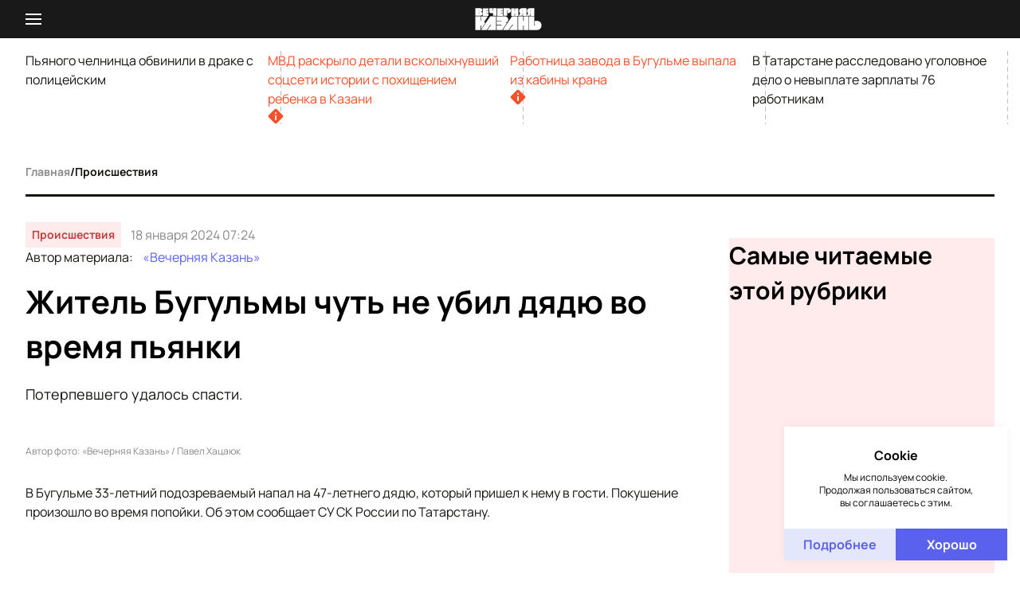

--- FILE ---
content_type: text/html;charset=utf-8
request_url: https://www.evening-kazan.ru/proisshestviya/news/zhitel-bugulmy-chut-ne-ubil-dyadyu-vo-vremya-pyanki
body_size: 46407
content:
<!DOCTYPE html><html  data-capo=""><head><meta charset="utf8">
<meta name="viewport" content="width=device-width, initial-scale=1">
<title>Житель Бугульмы чуть не убил дядю во время пьянки — Вечерняя Казань</title>
<script src="https://jsn.24smi.net/smi.js" async></script>
<script src="https://yastatic.net/share2/share.js" async></script>
<script src="https://mc.yandex.ru/metrika/tag.js" async></script>
<script src="/scripts/smi2.js"></script>
<style>*,:after,:before{border:0 solid;box-sizing:border-box}html{line-height:1.5;-webkit-text-size-adjust:100%;font-family:Manrope,ui-sans-serif,system-ui,-apple-system,BlinkMacSystemFont,Segoe UI,Roboto,Helvetica Neue,Arial,Noto Sans,sans-serif,Apple Color Emoji,Segoe UI Emoji,Segoe UI Symbol,Noto Color Emoji;-moz-tab-size:4;tab-size:4}body{line-height:inherit;margin:0}hr{border-top-width:1px;color:inherit;height:0}abbr:where([title]){-webkit-text-decoration:underline dotted;text-decoration:underline dotted}h1,h2,h3,h4,h5,h6{font-size:inherit;font-weight:inherit}a{color:inherit;text-decoration:inherit}b,strong{font-weight:bolder}code,kbd,pre,samp{font-family:ui-monospace,SFMono-Regular,Menlo,Monaco,Consolas,Liberation Mono,Courier New,monospace;font-size:1em}small{font-size:80%}sub,sup{font-size:75%;line-height:0;position:relative;vertical-align:initial}sub{bottom:-.25em}sup{top:-.5em}table{border-collapse:collapse;border-color:inherit;text-indent:0}button,input,optgroup,select,textarea{color:inherit;font-family:inherit;font-feature-settings:inherit;font-size:100%;font-variation-settings:inherit;font-weight:inherit;line-height:inherit;margin:0;padding:0}button,select{text-transform:none}[type=button],[type=reset],[type=submit],button{-webkit-appearance:button;background-color:initial;background-image:none}:-moz-focusring{outline:auto}:-moz-ui-invalid{box-shadow:none}progress{vertical-align:initial}::-webkit-inner-spin-button,::-webkit-outer-spin-button{height:auto}[type=search]{-webkit-appearance:textfield;outline-offset:-2px}::-webkit-search-decoration{-webkit-appearance:none}::-webkit-file-upload-button{-webkit-appearance:button;font:inherit}summary{display:list-item}blockquote,dd,dl,figure,h1,h2,h3,h4,h5,h6,hr,p,pre{cursor:inherit;margin:0}fieldset{margin:0}fieldset,legend{padding:0}menu,ol,ul{list-style:none;margin:0;padding:0}dialog{padding:0}textarea{resize:vertical}input::-moz-placeholder,textarea::-moz-placeholder{color:#9ca3af;opacity:1}input::placeholder,textarea::placeholder{color:#9ca3af;opacity:1}[role=button],button{cursor:pointer}:disabled{cursor:default}audio,canvas,embed,iframe,img,object,svg,video{display:block;vertical-align:middle}img,video{height:auto;max-width:100%}[hidden]{display:none}@font-face{font-family:Manrope;font-style:normal;font-weight:300;src:url(/fonts/sans-serif/manrope-300.woff2) format("woff2"),url(/fonts/sans-serif/manrope-300.woff) format("woff")}@font-face{font-family:Manrope;font-style:normal;font-weight:400;src:url(/fonts/sans-serif/manrope-400.woff2) format("woff2"),url(/fonts/sans-serif/manrope-400.woff) format("woff")}@font-face{font-family:Manrope;font-style:normal;font-weight:500;src:url(/fonts/sans-serif/manrope-500.woff2) format("woff2"),url(/fonts/sans-serif/manrope-500.woff) format("woff")}@font-face{font-family:Manrope;font-style:normal;font-weight:600;src:url(/fonts/sans-serif/manrope-600.woff2) format("woff2"),url(/fonts/sans-serif/manrope-600.woff) format("woff")}@font-face{font-family:Manrope;font-style:normal;font-weight:700;src:url(/fonts/sans-serif/manrope-700.woff2) format("woff2"),url(/fonts/sans-serif/manrope-700.woff) format("woff")}@font-face{font-family:Manrope;font-style:normal;font-weight:800;src:url(/fonts/sans-serif/manrope-800.woff2) format("woff2"),url(/fonts/sans-serif/manrope-800.woff) format("woff")}@font-face{font-family:Bitter;font-style:normal;font-weight:300;src:url(/fonts/serif/bitter-300.woff2) format("woff2"),url(/fonts/serif/bitter-300.woff) format("woff")}@font-face{font-family:Bitter;font-style:italic;font-weight:300;src:url(/fonts/serif/bitter-300italic.woff2) format("woff2"),url(/fonts/serif/bitter-300italic.woff) format("woff")}@font-face{font-family:Bitter;font-style:normal;font-weight:400;src:url(/fonts/serif/bitter-400.woff2) format("woff2"),url(/fonts/serif/bitter-400.woff) format("woff")}@font-face{font-family:Bitter;font-style:italic;font-weight:400;src:url(/fonts/serif/bitter-400italic.woff2) format("woff2"),url(/fonts/serif/bitter-400italic.woff) format("woff")}@font-face{font-family:Bitter;font-style:normal;font-weight:500;src:url(/fonts/serif/bitter-500.woff2) format("woff2"),url(/fonts/serif/bitter-500.woff) format("woff")}@font-face{font-family:Bitter;font-style:italic;font-weight:500;src:url(/fonts/serif/bitter-500italic.woff2) format("woff2"),url(/fonts/serif/bitter-500italic.woff) format("woff")}@font-face{font-family:Bitter;font-style:normal;font-weight:600;src:url(/fonts/serif/bitter-600.woff2) format("woff2"),url(/fonts/serif/bitter-600.woff) format("woff")}@font-face{font-family:Bitter;font-style:italic;font-weight:600;src:url(/fonts/serif/bitter-600italic.woff2) format("woff2"),url(/fonts/serif/bitter-600italic.woff) format("woff")}@font-face{font-family:Bitter;font-style:normal;font-weight:700;src:url(/fonts/serif/bitter-700.woff2) format("woff2"),url(/fonts/serif/bitter-700.woff) format("woff")}@font-face{font-family:Bitter;font-style:italic;font-weight:700;src:url(/fonts/serif/bitter-700italic.woff2) format("woff2"),url(/fonts/serif/bitter-700italic.woff) format("woff")}@font-face{font-family:Bitter;font-style:normal;font-weight:800;src:url(/fonts/serif/bitter-800.woff2) format("woff2"),url(/fonts/serif/bitter-800.woff) format("woff")}@font-face{font-family:Bitter;font-style:italic;font-weight:800;src:url(/fonts/serif/bitter-800italic.woff2) format("woff2"),url(/fonts/serif/bitter-800italic.woff) format("woff")}@font-face{font-family:Bitter;font-style:normal;font-weight:800;src:url(/fonts/serif/bitter-900.woff2) format("woff2"),url(/fonts/serif/bitter-900.woff) format("woff")}@font-face{font-family:Bitter;font-style:italic;font-weight:800;src:url(/fonts/serif/bitter-900italic.woff2) format("woff2"),url(/fonts/serif/bitter-900italic.woff) format("woff")}:root{--html-font-size:10px;--screen-size:100%;--container-width:1440px;--container-padding:32px;--app-image-transform-scale:1.1;--color-red:#f75129;--color-red-currency:#b45959;--color-blue:#5a61ed;--color-blue-light:#f1f2fb;--color-blue-medium:#484ec5;--color-blue-dark:#222680;--color-blue-darker:#051342;--color-ocean:#0681bf;--color-ocean-light:#edf5f9;--color-yellow:#ae9f03;--color-yellow-light:#f9f8ed;--color-green:#03ae51;--color-green-currency:#84b459;--color-green-light:#00ffa31a;--color-purple:#b12ec7;--color-purple-light:#faecfc70;--color-gray:#898989;--color-gray-medium:#bdbdbd;--color-gray-dark:#3f3f3f;--color-white:#fff;--color-black:#191919;--color-black-light:#2f2f2f;--color-black-medium:#202020;--color-black-dark:#131510;--color-black-darker:#000;--color-journal-blue:#0c5b8c;--color-journal-blue-darker:#0b4569;--font-manrope:"Manrope",sans-serif;--font-bitter:"Bitter",serif}@media (max-width:768px){:root{--container-padding:16px}}@media (max-width:420px){:root{--container-padding:12px}}.position-relative{position:relative}.position-absolute{position:absolute}.position-fixed{position:fixed}.position-sticky{position:sticky}.w-full{width:100%}.layout-enter-active,.layout-leave-active,.page-enter-active,.page-leave-active{transition:opacity .3s}.layout-enter-from,.layout-leave-to,.page-enter,.page-leave-to{opacity:0}.fade-enter-active,.fade-leave-active{transition:opacity .2s}.fade-enter,.fade-leave-to{opacity:0}html{color:var(--color-true-black);font-size:var(--html-font-size);overflow-y:scroll}#layout{display:flex;flex-direction:column;min-height:100vh}#layout.dark{background-color:var(--color-black-dark)}@media (max-width:420px){#layout>.app-categories{display:none}}main{display:flex;flex-direction:column}.container{margin:0 auto;max-width:var(--container-width);width:100%}.container-padding{padding:0 var(--container-padding)}p[class$=__title] a{display:block}h1{font-size:4rem;font-weight:700;line-height:5.6rem}@media (max-width:768px){h1{font-size:3rem;font-weight:700;line-height:4.4rem}}@media (max-width:420px){h1{font-size:2rem;font-weight:700;line-height:3.2rem}}h2{font-size:3rem;font-weight:700;line-height:4.4rem}@media (max-width:768px){h2{font-size:2rem;font-weight:700;line-height:3.2rem}}@media (max-width:420px){h2{font-size:1.8rem;font-weight:700;line-height:2.4rem}}h3{font-size:2rem;font-weight:700;line-height:3.2rem}@media (max-width:768px){h3{font-size:1.8rem;font-weight:700;line-height:2.4rem}}@media (max-width:420px){h3{font-size:1.6rem;font-weight:700;line-height:2.4rem}}h4{font-size:1.8rem;font-weight:700;line-height:2.4rem}@media (max-width:768px){h4{font-size:1.6rem;font-weight:700;line-height:2.4rem}}@media (max-width:420px){h4{font-size:1.5rem;font-weight:700;line-height:2.4rem}}h5{font-size:1.6rem;font-weight:700;line-height:2.4rem}@media (max-width:768px){h5{font-size:1.5rem;font-weight:700;line-height:2.4rem}}@media (max-width:420px){h5{font-size:1.4rem;font-weight:700;line-height:2.4rem}}h6{font-size:1.5rem;font-weight:700;line-height:2.4rem}@media (max-width:768px){h6{font-size:1.2rem;font-weight:700;line-height:1.6rem}}@media (max-width:420px){h6{font-size:1.2rem;font-weight:700;line-height:1.6rem}}p{font-size:1.6rem;font-weight:400;line-height:2.4rem}.content .grid{display:grid}.content .flex{display:flex}.content .grid-columns-1{grid-template-columns:repeat(1,1fr)}.content .grid-columns-2{grid-template-columns:repeat(2,1fr)}.content .grid-columns-3{grid-template-columns:repeat(3,1fr)}.content .grid-columns-4{grid-template-columns:repeat(4,1fr)}.content .flex-row{flex-direction:row}.content .flex-column{flex-direction:column}.content .flex-grow-0{flex-grow:0}.content .flex-grow-1{flex-grow:1}.content .flex-shrink-0{flex-shrink:0}.content .flex-shrink-1{flex-shrink:1}.content .gap-1{gap:1.6rem}.content .gap-2{gap:3.2rem}.content .gap-3{gap:4.8rem}.swiper-gallery{margin-bottom:3.2rem}.swiper-gallery__button{background-color:initial;background-position:50%;border:none;border-radius:50%;display:inline-block;height:4.2rem;outline:none;position:absolute;top:50%;transform:translateY(-100%);transition:opacity .2s;width:4.2rem;z-index:100}.swiper-gallery__button-prev{background-image:url("[data-uri]");left:3.2rem}@media (max-width:768px){.swiper-gallery__button-prev{left:2.4rem}}@media (max-width:420px){.swiper-gallery__button-prev{left:1.6rem}}.swiper-gallery__button-next{background-image:url("[data-uri]");right:3.2rem}@media (max-width:768px){.swiper-gallery__button-next{right:2.4rem}}@media (max-width:420px){.swiper-gallery__button-next{right:1.6rem}}.swiper-gallery__button.swiper-button-disabled{opacity:.7}@media (max-width:420px){.swiper-gallery__button{height:3.2rem;width:3.2rem}}.swiper-gallery__pagination{align-items:center;bottom:7.4rem;cursor:default;display:inline-flex;gap:1rem;justify-content:center;left:50%;position:absolute;transform:translateX(-50%);z-index:100}.swiper-gallery__pagination .swiper-pagination-bullet{background-color:var(--color-white);border-radius:50%;cursor:pointer;display:inline-block;height:.6rem;width:.6rem}.swiper-gallery__pagination .swiper-pagination-bullet.swiper-pagination-bullet-active{background-color:var(--color-gray)}.swiper-gallery .author{margin-bottom:0}.swiper-gallery .swiper-wrapper{align-items:stretch}.swiper-gallery .gallery-slide{display:flex;flex-direction:column;height:auto}.swiper-gallery .gallery-slide img{flex-grow:1;max-width:100%;object-fit:cover;width:100%}#D_Billboard{max-width:100%!important}#D_Billboard,#D_Sidebar{margin-bottom:3.2rem!important;overflow-x:auto}#D_Sidebar{margin-top:3.2rem!important}#D_Skyscraper{left:0;position:sticky;top:6rem;width:100%}</style>
<style>[data-aos][data-aos][data-aos-duration="50"],body[data-aos-duration="50"] [data-aos]{transition-duration:50ms}[data-aos][data-aos][data-aos-delay="50"],body[data-aos-delay="50"] [data-aos]{transition-delay:0}[data-aos][data-aos][data-aos-delay="50"].aos-animate,body[data-aos-delay="50"] [data-aos].aos-animate{transition-delay:50ms}[data-aos][data-aos][data-aos-duration="100"],body[data-aos-duration="100"] [data-aos]{transition-duration:.1s}[data-aos][data-aos][data-aos-delay="100"],body[data-aos-delay="100"] [data-aos]{transition-delay:0}[data-aos][data-aos][data-aos-delay="100"].aos-animate,body[data-aos-delay="100"] [data-aos].aos-animate{transition-delay:.1s}[data-aos][data-aos][data-aos-duration="150"],body[data-aos-duration="150"] [data-aos]{transition-duration:.15s}[data-aos][data-aos][data-aos-delay="150"],body[data-aos-delay="150"] [data-aos]{transition-delay:0}[data-aos][data-aos][data-aos-delay="150"].aos-animate,body[data-aos-delay="150"] [data-aos].aos-animate{transition-delay:.15s}[data-aos][data-aos][data-aos-duration="200"],body[data-aos-duration="200"] [data-aos]{transition-duration:.2s}[data-aos][data-aos][data-aos-delay="200"],body[data-aos-delay="200"] [data-aos]{transition-delay:0}[data-aos][data-aos][data-aos-delay="200"].aos-animate,body[data-aos-delay="200"] [data-aos].aos-animate{transition-delay:.2s}[data-aos][data-aos][data-aos-duration="250"],body[data-aos-duration="250"] [data-aos]{transition-duration:.25s}[data-aos][data-aos][data-aos-delay="250"],body[data-aos-delay="250"] [data-aos]{transition-delay:0}[data-aos][data-aos][data-aos-delay="250"].aos-animate,body[data-aos-delay="250"] [data-aos].aos-animate{transition-delay:.25s}[data-aos][data-aos][data-aos-duration="300"],body[data-aos-duration="300"] [data-aos]{transition-duration:.3s}[data-aos][data-aos][data-aos-delay="300"],body[data-aos-delay="300"] [data-aos]{transition-delay:0}[data-aos][data-aos][data-aos-delay="300"].aos-animate,body[data-aos-delay="300"] [data-aos].aos-animate{transition-delay:.3s}[data-aos][data-aos][data-aos-duration="350"],body[data-aos-duration="350"] [data-aos]{transition-duration:.35s}[data-aos][data-aos][data-aos-delay="350"],body[data-aos-delay="350"] [data-aos]{transition-delay:0}[data-aos][data-aos][data-aos-delay="350"].aos-animate,body[data-aos-delay="350"] [data-aos].aos-animate{transition-delay:.35s}[data-aos][data-aos][data-aos-duration="400"],body[data-aos-duration="400"] [data-aos]{transition-duration:.4s}[data-aos][data-aos][data-aos-delay="400"],body[data-aos-delay="400"] [data-aos]{transition-delay:0}[data-aos][data-aos][data-aos-delay="400"].aos-animate,body[data-aos-delay="400"] [data-aos].aos-animate{transition-delay:.4s}[data-aos][data-aos][data-aos-duration="450"],body[data-aos-duration="450"] [data-aos]{transition-duration:.45s}[data-aos][data-aos][data-aos-delay="450"],body[data-aos-delay="450"] [data-aos]{transition-delay:0}[data-aos][data-aos][data-aos-delay="450"].aos-animate,body[data-aos-delay="450"] [data-aos].aos-animate{transition-delay:.45s}[data-aos][data-aos][data-aos-duration="500"],body[data-aos-duration="500"] [data-aos]{transition-duration:.5s}[data-aos][data-aos][data-aos-delay="500"],body[data-aos-delay="500"] [data-aos]{transition-delay:0}[data-aos][data-aos][data-aos-delay="500"].aos-animate,body[data-aos-delay="500"] [data-aos].aos-animate{transition-delay:.5s}[data-aos][data-aos][data-aos-duration="550"],body[data-aos-duration="550"] [data-aos]{transition-duration:.55s}[data-aos][data-aos][data-aos-delay="550"],body[data-aos-delay="550"] [data-aos]{transition-delay:0}[data-aos][data-aos][data-aos-delay="550"].aos-animate,body[data-aos-delay="550"] [data-aos].aos-animate{transition-delay:.55s}[data-aos][data-aos][data-aos-duration="600"],body[data-aos-duration="600"] [data-aos]{transition-duration:.6s}[data-aos][data-aos][data-aos-delay="600"],body[data-aos-delay="600"] [data-aos]{transition-delay:0}[data-aos][data-aos][data-aos-delay="600"].aos-animate,body[data-aos-delay="600"] [data-aos].aos-animate{transition-delay:.6s}[data-aos][data-aos][data-aos-duration="650"],body[data-aos-duration="650"] [data-aos]{transition-duration:.65s}[data-aos][data-aos][data-aos-delay="650"],body[data-aos-delay="650"] [data-aos]{transition-delay:0}[data-aos][data-aos][data-aos-delay="650"].aos-animate,body[data-aos-delay="650"] [data-aos].aos-animate{transition-delay:.65s}[data-aos][data-aos][data-aos-duration="700"],body[data-aos-duration="700"] [data-aos]{transition-duration:.7s}[data-aos][data-aos][data-aos-delay="700"],body[data-aos-delay="700"] [data-aos]{transition-delay:0}[data-aos][data-aos][data-aos-delay="700"].aos-animate,body[data-aos-delay="700"] [data-aos].aos-animate{transition-delay:.7s}[data-aos][data-aos][data-aos-duration="750"],body[data-aos-duration="750"] [data-aos]{transition-duration:.75s}[data-aos][data-aos][data-aos-delay="750"],body[data-aos-delay="750"] [data-aos]{transition-delay:0}[data-aos][data-aos][data-aos-delay="750"].aos-animate,body[data-aos-delay="750"] [data-aos].aos-animate{transition-delay:.75s}[data-aos][data-aos][data-aos-duration="800"],body[data-aos-duration="800"] [data-aos]{transition-duration:.8s}[data-aos][data-aos][data-aos-delay="800"],body[data-aos-delay="800"] [data-aos]{transition-delay:0}[data-aos][data-aos][data-aos-delay="800"].aos-animate,body[data-aos-delay="800"] [data-aos].aos-animate{transition-delay:.8s}[data-aos][data-aos][data-aos-duration="850"],body[data-aos-duration="850"] [data-aos]{transition-duration:.85s}[data-aos][data-aos][data-aos-delay="850"],body[data-aos-delay="850"] [data-aos]{transition-delay:0}[data-aos][data-aos][data-aos-delay="850"].aos-animate,body[data-aos-delay="850"] [data-aos].aos-animate{transition-delay:.85s}[data-aos][data-aos][data-aos-duration="900"],body[data-aos-duration="900"] [data-aos]{transition-duration:.9s}[data-aos][data-aos][data-aos-delay="900"],body[data-aos-delay="900"] [data-aos]{transition-delay:0}[data-aos][data-aos][data-aos-delay="900"].aos-animate,body[data-aos-delay="900"] [data-aos].aos-animate{transition-delay:.9s}[data-aos][data-aos][data-aos-duration="950"],body[data-aos-duration="950"] [data-aos]{transition-duration:.95s}[data-aos][data-aos][data-aos-delay="950"],body[data-aos-delay="950"] [data-aos]{transition-delay:0}[data-aos][data-aos][data-aos-delay="950"].aos-animate,body[data-aos-delay="950"] [data-aos].aos-animate{transition-delay:.95s}[data-aos][data-aos][data-aos-duration="1000"],body[data-aos-duration="1000"] [data-aos]{transition-duration:1s}[data-aos][data-aos][data-aos-delay="1000"],body[data-aos-delay="1000"] [data-aos]{transition-delay:0}[data-aos][data-aos][data-aos-delay="1000"].aos-animate,body[data-aos-delay="1000"] [data-aos].aos-animate{transition-delay:1s}[data-aos][data-aos][data-aos-duration="1050"],body[data-aos-duration="1050"] [data-aos]{transition-duration:1.05s}[data-aos][data-aos][data-aos-delay="1050"],body[data-aos-delay="1050"] [data-aos]{transition-delay:0}[data-aos][data-aos][data-aos-delay="1050"].aos-animate,body[data-aos-delay="1050"] [data-aos].aos-animate{transition-delay:1.05s}[data-aos][data-aos][data-aos-duration="1100"],body[data-aos-duration="1100"] [data-aos]{transition-duration:1.1s}[data-aos][data-aos][data-aos-delay="1100"],body[data-aos-delay="1100"] [data-aos]{transition-delay:0}[data-aos][data-aos][data-aos-delay="1100"].aos-animate,body[data-aos-delay="1100"] [data-aos].aos-animate{transition-delay:1.1s}[data-aos][data-aos][data-aos-duration="1150"],body[data-aos-duration="1150"] [data-aos]{transition-duration:1.15s}[data-aos][data-aos][data-aos-delay="1150"],body[data-aos-delay="1150"] [data-aos]{transition-delay:0}[data-aos][data-aos][data-aos-delay="1150"].aos-animate,body[data-aos-delay="1150"] [data-aos].aos-animate{transition-delay:1.15s}[data-aos][data-aos][data-aos-duration="1200"],body[data-aos-duration="1200"] [data-aos]{transition-duration:1.2s}[data-aos][data-aos][data-aos-delay="1200"],body[data-aos-delay="1200"] [data-aos]{transition-delay:0}[data-aos][data-aos][data-aos-delay="1200"].aos-animate,body[data-aos-delay="1200"] [data-aos].aos-animate{transition-delay:1.2s}[data-aos][data-aos][data-aos-duration="1250"],body[data-aos-duration="1250"] [data-aos]{transition-duration:1.25s}[data-aos][data-aos][data-aos-delay="1250"],body[data-aos-delay="1250"] [data-aos]{transition-delay:0}[data-aos][data-aos][data-aos-delay="1250"].aos-animate,body[data-aos-delay="1250"] [data-aos].aos-animate{transition-delay:1.25s}[data-aos][data-aos][data-aos-duration="1300"],body[data-aos-duration="1300"] [data-aos]{transition-duration:1.3s}[data-aos][data-aos][data-aos-delay="1300"],body[data-aos-delay="1300"] [data-aos]{transition-delay:0}[data-aos][data-aos][data-aos-delay="1300"].aos-animate,body[data-aos-delay="1300"] [data-aos].aos-animate{transition-delay:1.3s}[data-aos][data-aos][data-aos-duration="1350"],body[data-aos-duration="1350"] [data-aos]{transition-duration:1.35s}[data-aos][data-aos][data-aos-delay="1350"],body[data-aos-delay="1350"] [data-aos]{transition-delay:0}[data-aos][data-aos][data-aos-delay="1350"].aos-animate,body[data-aos-delay="1350"] [data-aos].aos-animate{transition-delay:1.35s}[data-aos][data-aos][data-aos-duration="1400"],body[data-aos-duration="1400"] [data-aos]{transition-duration:1.4s}[data-aos][data-aos][data-aos-delay="1400"],body[data-aos-delay="1400"] [data-aos]{transition-delay:0}[data-aos][data-aos][data-aos-delay="1400"].aos-animate,body[data-aos-delay="1400"] [data-aos].aos-animate{transition-delay:1.4s}[data-aos][data-aos][data-aos-duration="1450"],body[data-aos-duration="1450"] [data-aos]{transition-duration:1.45s}[data-aos][data-aos][data-aos-delay="1450"],body[data-aos-delay="1450"] [data-aos]{transition-delay:0}[data-aos][data-aos][data-aos-delay="1450"].aos-animate,body[data-aos-delay="1450"] [data-aos].aos-animate{transition-delay:1.45s}[data-aos][data-aos][data-aos-duration="1500"],body[data-aos-duration="1500"] [data-aos]{transition-duration:1.5s}[data-aos][data-aos][data-aos-delay="1500"],body[data-aos-delay="1500"] [data-aos]{transition-delay:0}[data-aos][data-aos][data-aos-delay="1500"].aos-animate,body[data-aos-delay="1500"] [data-aos].aos-animate{transition-delay:1.5s}[data-aos][data-aos][data-aos-duration="1550"],body[data-aos-duration="1550"] [data-aos]{transition-duration:1.55s}[data-aos][data-aos][data-aos-delay="1550"],body[data-aos-delay="1550"] [data-aos]{transition-delay:0}[data-aos][data-aos][data-aos-delay="1550"].aos-animate,body[data-aos-delay="1550"] [data-aos].aos-animate{transition-delay:1.55s}[data-aos][data-aos][data-aos-duration="1600"],body[data-aos-duration="1600"] [data-aos]{transition-duration:1.6s}[data-aos][data-aos][data-aos-delay="1600"],body[data-aos-delay="1600"] [data-aos]{transition-delay:0}[data-aos][data-aos][data-aos-delay="1600"].aos-animate,body[data-aos-delay="1600"] [data-aos].aos-animate{transition-delay:1.6s}[data-aos][data-aos][data-aos-duration="1650"],body[data-aos-duration="1650"] [data-aos]{transition-duration:1.65s}[data-aos][data-aos][data-aos-delay="1650"],body[data-aos-delay="1650"] [data-aos]{transition-delay:0}[data-aos][data-aos][data-aos-delay="1650"].aos-animate,body[data-aos-delay="1650"] [data-aos].aos-animate{transition-delay:1.65s}[data-aos][data-aos][data-aos-duration="1700"],body[data-aos-duration="1700"] [data-aos]{transition-duration:1.7s}[data-aos][data-aos][data-aos-delay="1700"],body[data-aos-delay="1700"] [data-aos]{transition-delay:0}[data-aos][data-aos][data-aos-delay="1700"].aos-animate,body[data-aos-delay="1700"] [data-aos].aos-animate{transition-delay:1.7s}[data-aos][data-aos][data-aos-duration="1750"],body[data-aos-duration="1750"] [data-aos]{transition-duration:1.75s}[data-aos][data-aos][data-aos-delay="1750"],body[data-aos-delay="1750"] [data-aos]{transition-delay:0}[data-aos][data-aos][data-aos-delay="1750"].aos-animate,body[data-aos-delay="1750"] [data-aos].aos-animate{transition-delay:1.75s}[data-aos][data-aos][data-aos-duration="1800"],body[data-aos-duration="1800"] [data-aos]{transition-duration:1.8s}[data-aos][data-aos][data-aos-delay="1800"],body[data-aos-delay="1800"] [data-aos]{transition-delay:0}[data-aos][data-aos][data-aos-delay="1800"].aos-animate,body[data-aos-delay="1800"] [data-aos].aos-animate{transition-delay:1.8s}[data-aos][data-aos][data-aos-duration="1850"],body[data-aos-duration="1850"] [data-aos]{transition-duration:1.85s}[data-aos][data-aos][data-aos-delay="1850"],body[data-aos-delay="1850"] [data-aos]{transition-delay:0}[data-aos][data-aos][data-aos-delay="1850"].aos-animate,body[data-aos-delay="1850"] [data-aos].aos-animate{transition-delay:1.85s}[data-aos][data-aos][data-aos-duration="1900"],body[data-aos-duration="1900"] [data-aos]{transition-duration:1.9s}[data-aos][data-aos][data-aos-delay="1900"],body[data-aos-delay="1900"] [data-aos]{transition-delay:0}[data-aos][data-aos][data-aos-delay="1900"].aos-animate,body[data-aos-delay="1900"] [data-aos].aos-animate{transition-delay:1.9s}[data-aos][data-aos][data-aos-duration="1950"],body[data-aos-duration="1950"] [data-aos]{transition-duration:1.95s}[data-aos][data-aos][data-aos-delay="1950"],body[data-aos-delay="1950"] [data-aos]{transition-delay:0}[data-aos][data-aos][data-aos-delay="1950"].aos-animate,body[data-aos-delay="1950"] [data-aos].aos-animate{transition-delay:1.95s}[data-aos][data-aos][data-aos-duration="2000"],body[data-aos-duration="2000"] [data-aos]{transition-duration:2s}[data-aos][data-aos][data-aos-delay="2000"],body[data-aos-delay="2000"] [data-aos]{transition-delay:0}[data-aos][data-aos][data-aos-delay="2000"].aos-animate,body[data-aos-delay="2000"] [data-aos].aos-animate{transition-delay:2s}[data-aos][data-aos][data-aos-duration="2050"],body[data-aos-duration="2050"] [data-aos]{transition-duration:2.05s}[data-aos][data-aos][data-aos-delay="2050"],body[data-aos-delay="2050"] [data-aos]{transition-delay:0}[data-aos][data-aos][data-aos-delay="2050"].aos-animate,body[data-aos-delay="2050"] [data-aos].aos-animate{transition-delay:2.05s}[data-aos][data-aos][data-aos-duration="2100"],body[data-aos-duration="2100"] [data-aos]{transition-duration:2.1s}[data-aos][data-aos][data-aos-delay="2100"],body[data-aos-delay="2100"] [data-aos]{transition-delay:0}[data-aos][data-aos][data-aos-delay="2100"].aos-animate,body[data-aos-delay="2100"] [data-aos].aos-animate{transition-delay:2.1s}[data-aos][data-aos][data-aos-duration="2150"],body[data-aos-duration="2150"] [data-aos]{transition-duration:2.15s}[data-aos][data-aos][data-aos-delay="2150"],body[data-aos-delay="2150"] [data-aos]{transition-delay:0}[data-aos][data-aos][data-aos-delay="2150"].aos-animate,body[data-aos-delay="2150"] [data-aos].aos-animate{transition-delay:2.15s}[data-aos][data-aos][data-aos-duration="2200"],body[data-aos-duration="2200"] [data-aos]{transition-duration:2.2s}[data-aos][data-aos][data-aos-delay="2200"],body[data-aos-delay="2200"] [data-aos]{transition-delay:0}[data-aos][data-aos][data-aos-delay="2200"].aos-animate,body[data-aos-delay="2200"] [data-aos].aos-animate{transition-delay:2.2s}[data-aos][data-aos][data-aos-duration="2250"],body[data-aos-duration="2250"] [data-aos]{transition-duration:2.25s}[data-aos][data-aos][data-aos-delay="2250"],body[data-aos-delay="2250"] [data-aos]{transition-delay:0}[data-aos][data-aos][data-aos-delay="2250"].aos-animate,body[data-aos-delay="2250"] [data-aos].aos-animate{transition-delay:2.25s}[data-aos][data-aos][data-aos-duration="2300"],body[data-aos-duration="2300"] [data-aos]{transition-duration:2.3s}[data-aos][data-aos][data-aos-delay="2300"],body[data-aos-delay="2300"] [data-aos]{transition-delay:0}[data-aos][data-aos][data-aos-delay="2300"].aos-animate,body[data-aos-delay="2300"] [data-aos].aos-animate{transition-delay:2.3s}[data-aos][data-aos][data-aos-duration="2350"],body[data-aos-duration="2350"] [data-aos]{transition-duration:2.35s}[data-aos][data-aos][data-aos-delay="2350"],body[data-aos-delay="2350"] [data-aos]{transition-delay:0}[data-aos][data-aos][data-aos-delay="2350"].aos-animate,body[data-aos-delay="2350"] [data-aos].aos-animate{transition-delay:2.35s}[data-aos][data-aos][data-aos-duration="2400"],body[data-aos-duration="2400"] [data-aos]{transition-duration:2.4s}[data-aos][data-aos][data-aos-delay="2400"],body[data-aos-delay="2400"] [data-aos]{transition-delay:0}[data-aos][data-aos][data-aos-delay="2400"].aos-animate,body[data-aos-delay="2400"] [data-aos].aos-animate{transition-delay:2.4s}[data-aos][data-aos][data-aos-duration="2450"],body[data-aos-duration="2450"] [data-aos]{transition-duration:2.45s}[data-aos][data-aos][data-aos-delay="2450"],body[data-aos-delay="2450"] [data-aos]{transition-delay:0}[data-aos][data-aos][data-aos-delay="2450"].aos-animate,body[data-aos-delay="2450"] [data-aos].aos-animate{transition-delay:2.45s}[data-aos][data-aos][data-aos-duration="2500"],body[data-aos-duration="2500"] [data-aos]{transition-duration:2.5s}[data-aos][data-aos][data-aos-delay="2500"],body[data-aos-delay="2500"] [data-aos]{transition-delay:0}[data-aos][data-aos][data-aos-delay="2500"].aos-animate,body[data-aos-delay="2500"] [data-aos].aos-animate{transition-delay:2.5s}[data-aos][data-aos][data-aos-duration="2550"],body[data-aos-duration="2550"] [data-aos]{transition-duration:2.55s}[data-aos][data-aos][data-aos-delay="2550"],body[data-aos-delay="2550"] [data-aos]{transition-delay:0}[data-aos][data-aos][data-aos-delay="2550"].aos-animate,body[data-aos-delay="2550"] [data-aos].aos-animate{transition-delay:2.55s}[data-aos][data-aos][data-aos-duration="2600"],body[data-aos-duration="2600"] [data-aos]{transition-duration:2.6s}[data-aos][data-aos][data-aos-delay="2600"],body[data-aos-delay="2600"] [data-aos]{transition-delay:0}[data-aos][data-aos][data-aos-delay="2600"].aos-animate,body[data-aos-delay="2600"] [data-aos].aos-animate{transition-delay:2.6s}[data-aos][data-aos][data-aos-duration="2650"],body[data-aos-duration="2650"] [data-aos]{transition-duration:2.65s}[data-aos][data-aos][data-aos-delay="2650"],body[data-aos-delay="2650"] [data-aos]{transition-delay:0}[data-aos][data-aos][data-aos-delay="2650"].aos-animate,body[data-aos-delay="2650"] [data-aos].aos-animate{transition-delay:2.65s}[data-aos][data-aos][data-aos-duration="2700"],body[data-aos-duration="2700"] [data-aos]{transition-duration:2.7s}[data-aos][data-aos][data-aos-delay="2700"],body[data-aos-delay="2700"] [data-aos]{transition-delay:0}[data-aos][data-aos][data-aos-delay="2700"].aos-animate,body[data-aos-delay="2700"] [data-aos].aos-animate{transition-delay:2.7s}[data-aos][data-aos][data-aos-duration="2750"],body[data-aos-duration="2750"] [data-aos]{transition-duration:2.75s}[data-aos][data-aos][data-aos-delay="2750"],body[data-aos-delay="2750"] [data-aos]{transition-delay:0}[data-aos][data-aos][data-aos-delay="2750"].aos-animate,body[data-aos-delay="2750"] [data-aos].aos-animate{transition-delay:2.75s}[data-aos][data-aos][data-aos-duration="2800"],body[data-aos-duration="2800"] [data-aos]{transition-duration:2.8s}[data-aos][data-aos][data-aos-delay="2800"],body[data-aos-delay="2800"] [data-aos]{transition-delay:0}[data-aos][data-aos][data-aos-delay="2800"].aos-animate,body[data-aos-delay="2800"] [data-aos].aos-animate{transition-delay:2.8s}[data-aos][data-aos][data-aos-duration="2850"],body[data-aos-duration="2850"] [data-aos]{transition-duration:2.85s}[data-aos][data-aos][data-aos-delay="2850"],body[data-aos-delay="2850"] [data-aos]{transition-delay:0}[data-aos][data-aos][data-aos-delay="2850"].aos-animate,body[data-aos-delay="2850"] [data-aos].aos-animate{transition-delay:2.85s}[data-aos][data-aos][data-aos-duration="2900"],body[data-aos-duration="2900"] [data-aos]{transition-duration:2.9s}[data-aos][data-aos][data-aos-delay="2900"],body[data-aos-delay="2900"] [data-aos]{transition-delay:0}[data-aos][data-aos][data-aos-delay="2900"].aos-animate,body[data-aos-delay="2900"] [data-aos].aos-animate{transition-delay:2.9s}[data-aos][data-aos][data-aos-duration="2950"],body[data-aos-duration="2950"] [data-aos]{transition-duration:2.95s}[data-aos][data-aos][data-aos-delay="2950"],body[data-aos-delay="2950"] [data-aos]{transition-delay:0}[data-aos][data-aos][data-aos-delay="2950"].aos-animate,body[data-aos-delay="2950"] [data-aos].aos-animate{transition-delay:2.95s}[data-aos][data-aos][data-aos-duration="3000"],body[data-aos-duration="3000"] [data-aos]{transition-duration:3s}[data-aos][data-aos][data-aos-delay="3000"],body[data-aos-delay="3000"] [data-aos]{transition-delay:0}[data-aos][data-aos][data-aos-delay="3000"].aos-animate,body[data-aos-delay="3000"] [data-aos].aos-animate{transition-delay:3s}[data-aos][data-aos][data-aos-easing=linear],body[data-aos-easing=linear] [data-aos]{transition-timing-function:cubic-bezier(.25,.25,.75,.75)}[data-aos][data-aos][data-aos-easing=ease],body[data-aos-easing=ease] [data-aos]{transition-timing-function:ease}[data-aos][data-aos][data-aos-easing=ease-in],body[data-aos-easing=ease-in] [data-aos]{transition-timing-function:ease-in}[data-aos][data-aos][data-aos-easing=ease-out],body[data-aos-easing=ease-out] [data-aos]{transition-timing-function:ease-out}[data-aos][data-aos][data-aos-easing=ease-in-out],body[data-aos-easing=ease-in-out] [data-aos]{transition-timing-function:ease-in-out}[data-aos][data-aos][data-aos-easing=ease-in-back],body[data-aos-easing=ease-in-back] [data-aos]{transition-timing-function:cubic-bezier(.6,-.28,.735,.045)}[data-aos][data-aos][data-aos-easing=ease-out-back],body[data-aos-easing=ease-out-back] [data-aos]{transition-timing-function:cubic-bezier(.175,.885,.32,1.275)}[data-aos][data-aos][data-aos-easing=ease-in-out-back],body[data-aos-easing=ease-in-out-back] [data-aos]{transition-timing-function:cubic-bezier(.68,-.55,.265,1.55)}[data-aos][data-aos][data-aos-easing=ease-in-sine],body[data-aos-easing=ease-in-sine] [data-aos]{transition-timing-function:cubic-bezier(.47,0,.745,.715)}[data-aos][data-aos][data-aos-easing=ease-out-sine],body[data-aos-easing=ease-out-sine] [data-aos]{transition-timing-function:cubic-bezier(.39,.575,.565,1)}[data-aos][data-aos][data-aos-easing=ease-in-out-sine],body[data-aos-easing=ease-in-out-sine] [data-aos]{transition-timing-function:cubic-bezier(.445,.05,.55,.95)}[data-aos][data-aos][data-aos-easing=ease-in-quad],body[data-aos-easing=ease-in-quad] [data-aos]{transition-timing-function:cubic-bezier(.55,.085,.68,.53)}[data-aos][data-aos][data-aos-easing=ease-out-quad],body[data-aos-easing=ease-out-quad] [data-aos]{transition-timing-function:cubic-bezier(.25,.46,.45,.94)}[data-aos][data-aos][data-aos-easing=ease-in-out-quad],body[data-aos-easing=ease-in-out-quad] [data-aos]{transition-timing-function:cubic-bezier(.455,.03,.515,.955)}[data-aos][data-aos][data-aos-easing=ease-in-cubic],body[data-aos-easing=ease-in-cubic] [data-aos]{transition-timing-function:cubic-bezier(.55,.085,.68,.53)}[data-aos][data-aos][data-aos-easing=ease-out-cubic],body[data-aos-easing=ease-out-cubic] [data-aos]{transition-timing-function:cubic-bezier(.25,.46,.45,.94)}[data-aos][data-aos][data-aos-easing=ease-in-out-cubic],body[data-aos-easing=ease-in-out-cubic] [data-aos]{transition-timing-function:cubic-bezier(.455,.03,.515,.955)}[data-aos][data-aos][data-aos-easing=ease-in-quart],body[data-aos-easing=ease-in-quart] [data-aos]{transition-timing-function:cubic-bezier(.55,.085,.68,.53)}[data-aos][data-aos][data-aos-easing=ease-out-quart],body[data-aos-easing=ease-out-quart] [data-aos]{transition-timing-function:cubic-bezier(.25,.46,.45,.94)}[data-aos][data-aos][data-aos-easing=ease-in-out-quart],body[data-aos-easing=ease-in-out-quart] [data-aos]{transition-timing-function:cubic-bezier(.455,.03,.515,.955)}[data-aos^=fade][data-aos^=fade]{opacity:0;transition-property:opacity,transform}[data-aos^=fade][data-aos^=fade].aos-animate{opacity:1;transform:translateZ(0)}[data-aos=fade-up]{transform:translate3d(0,100px,0)}[data-aos=fade-down]{transform:translate3d(0,-100px,0)}[data-aos=fade-right]{transform:translate3d(-100px,0,0)}[data-aos=fade-left]{transform:translate3d(100px,0,0)}[data-aos=fade-up-right]{transform:translate3d(-100px,100px,0)}[data-aos=fade-up-left]{transform:translate3d(100px,100px,0)}[data-aos=fade-down-right]{transform:translate3d(-100px,-100px,0)}[data-aos=fade-down-left]{transform:translate3d(100px,-100px,0)}[data-aos^=zoom][data-aos^=zoom]{opacity:0;transition-property:opacity,transform}[data-aos^=zoom][data-aos^=zoom].aos-animate{opacity:1;transform:translateZ(0) scale(1)}[data-aos=zoom-in]{transform:scale(.6)}[data-aos=zoom-in-up]{transform:translate3d(0,100px,0) scale(.6)}[data-aos=zoom-in-down]{transform:translate3d(0,-100px,0) scale(.6)}[data-aos=zoom-in-right]{transform:translate3d(-100px,0,0) scale(.6)}[data-aos=zoom-in-left]{transform:translate3d(100px,0,0) scale(.6)}[data-aos=zoom-out]{transform:scale(1.2)}[data-aos=zoom-out-up]{transform:translate3d(0,100px,0) scale(1.2)}[data-aos=zoom-out-down]{transform:translate3d(0,-100px,0) scale(1.2)}[data-aos=zoom-out-right]{transform:translate3d(-100px,0,0) scale(1.2)}[data-aos=zoom-out-left]{transform:translate3d(100px,0,0) scale(1.2)}[data-aos^=slide][data-aos^=slide]{transition-property:transform}[data-aos^=slide][data-aos^=slide].aos-animate{transform:translateZ(0)}[data-aos=slide-up]{transform:translate3d(0,100%,0)}[data-aos=slide-down]{transform:translate3d(0,-100%,0)}[data-aos=slide-right]{transform:translate3d(-100%,0,0)}[data-aos=slide-left]{transform:translate3d(100%,0,0)}[data-aos^=flip][data-aos^=flip]{backface-visibility:hidden;transition-property:transform}[data-aos=flip-left]{transform:perspective(2500px) rotateY(-100deg)}[data-aos=flip-left].aos-animate{transform:perspective(2500px) rotateY(0)}[data-aos=flip-right]{transform:perspective(2500px) rotateY(100deg)}[data-aos=flip-right].aos-animate{transform:perspective(2500px) rotateY(0)}[data-aos=flip-up]{transform:perspective(2500px) rotateX(-100deg)}[data-aos=flip-up].aos-animate{transform:perspective(2500px) rotateX(0)}[data-aos=flip-down]{transform:perspective(2500px) rotateX(100deg)}[data-aos=flip-down].aos-animate{transform:perspective(2500px) rotateX(0)}</style>
<style>.button{--button-text-disabled-color:#8398c0;--button-background-disabled-color:#c2cee5;background-color:var(--button-background-color);border:none;color:var(--button-text-color);display:inline-block;font-size:1.6rem;font-weight:700;line-height:1.6rem;padding:var(--button-padding);text-align:center;transition-duration:.3s;transition-property:background-color,color,border-color,fill;transition-timing-function:cubic-bezier(.4,0,.2,1)}@media (max-width:420px){.button{font-size:1.4rem;font-weight:700;line-height:1.4rem}}.button.button--normal{--button-padding:1.2rem 2.4rem}.button.button--small{--button-padding:0.8rem 1.6rem}.button.button--primary{--button-text-color:var(--color-white);--button-text-hover-color:var(--color-white);--button-text-active-color:var(--color-white);--button-background-color:var(--color-blue);--button-background-hover-color:var(--color-blue-medium);--button-background-active-color:var(--color-blue-medium)}.button.button--secondary{--button-text-color:var(--color-blue);--button-text-hover-color:var(--color-blue);--button-text-active-color:var(--color-blue);--button-background-color:#e4e6fc;--button-background-hover-color:#d8d9fb;--button-background-active-color:#caccf9}.button:hover{background-color:var(--button-background-hover-color);color:var(--button-text-hover-color)}.button:active{background-color:var(--button-background-active-color);color:var(--button-text-active-color)}.button.button--disabled,.button:disabled{background-color:var(--button-background-disabled-color);color:var(--button-text-disabled-color);cursor:default}</style>
<style>.app-link{cursor:pointer}</style>
<style>.section-title{--title-color:var(--color-black);--title-hover-color:var(--color-blue);--title-active-color:var(--color-blue-darker);align-items:center;display:flex;gap:3.2rem;justify-content:flex-end;margin-bottom:3.2rem}@media (max-width:420px){.section-title{gap:2rem;margin-bottom:2.4rem}}.section-title .section-title-head{color:var(--title-color);font-size:2rem;font-weight:700;letter-spacing:.5rem;line-height:3.2rem;text-transform:uppercase;transition-duration:.3s;transition-property:background-color,color,border-color,fill;transition-timing-function:cubic-bezier(.4,0,.2,1)}.section-title .section-title-head:hover{color:var(--title-hover-color)}.section-title .section-title-head:active,.section-title .section-title-head:focus{color:var(--title-active-color)}.section-title .section-title-head a{display:inline-block}.section-title .section-title-head.regular:hover{color:var(--title-color);cursor:default}@media (max-width:768px){.section-title .section-title-head{letter-spacing:.3rem}}.section-title hr{background-color:var(--color-black-dark);border:none;flex:1 1 0;height:.3rem}</style>
<style>.section-layer{--layer-width:36.4rem;--layer-height:100%;--layer-top:0;--layer-right:auto;--layer-bottom:auto;--layer-left:0;--layer-background:#f8f6fd;--layer-scale:1.3;--layer-origin:left center;background-color:var(--layer-background);display:inline-block;height:var(--layer-height);inset:var(--layer-top) var(--layer-right) var(--layer-bottom) var(--layer-left);max-width:100%;position:absolute;transform-origin:var(--layer-origin);transition-duration:.3s;transition-property:transform;transition-timing-function:cubic-bezier(.4,0,.2,1);width:var(--layer-width);z-index:var(--layer-z-index,-1)}.section-layer--in-container{--layer-height:calc(100% + 8.8rem);--layer-top:-7.6rem;--layer-left:calc(var(--container-padding)*-1)}@media (max-width:420px){.section-layer--in-container{--layer-height:calc(100% + 7.2rem);--layer-top:-6rem}}.section-layer--right{--layer-right:-3.2rem;--layer-left:auto}@media (max-width:1200px){.section-layer{--layer-width:calc(50% + 3.2rem)}}@media (max-width:768px){.section-layer{--layer-width:calc(50% + 3.2rem)}}@media (max-width:420px){.section-layer{--layer-width:calc(50% + 3.2rem)}}.section-layer-parent:hover .section-layer{transform:scaleX(var(--layer-scale))}</style>
<style>.app-image{display:block;position:relative;width:100%}.app-image,.app-image--cover{height:100%}.app-image--cover img{height:100%;max-height:100%;object-fit:cover}.app-image--animated{overflow:hidden}.app-image--animated:hover img{transform:scale(var(--app-image-transform-scale))}.app-image--animated img{transform-origin:center center;transition-duration:.3s;transition-property:transform;transition-timing-function:cubic-bezier(.4,0,.2,1)}.app-image--focus-point{overflow:hidden}.app-image--focus-point img{inset:0;max-width:none;position:absolute}.app-image__el{display:block}</style>
<style>.media-card{--card-width:100%;--card-image-height:18.5rem;--card-color:var(--color-black-dark);--card-hover-color:var(--color-blue);--card-active-color:var(--color-blue-darker);--card-grid-columns:1fr 1.3fr;--card-image-order:1;--card-info-order:2;color:var(--card-color);display:flex;flex-direction:column;width:var(--card-width)}.media-card__image{height:var(--card-image-height);margin-bottom:1.6rem;width:100%}@media (max-width:768px){.media-card__image{margin-bottom:1.2rem}}.media-card__image a{display:block;height:100%}.media-card__title{font-size:1.8rem;font-weight:700;line-height:3.2rem;margin-bottom:.8rem;transition-duration:.3s;transition-property:background-color,color,border-color,fill;transition-timing-function:cubic-bezier(.4,0,.2,1);word-break:break-word}.media-card__title a{display:block}.media-card__title:hover{color:var(--card-hover-color)}.media-card__title:active,.media-card__title:focus{color:var(--card-active-color)}@media (max-width:768px){.media-card__title{font-size:1.6rem;font-weight:700;line-height:2.4rem}}.media-card__comments{align-items:center;display:inline-flex;margin-left:.5rem}.media-card__comments-icon{background-repeat:no-repeat;background-size:contain;display:inline-block;height:20px;margin-right:.3rem;width:20px}.media-card__comments-count{font-size:12px;font-weight:700}.media-card__description{font-size:1.4rem;font-weight:400;line-height:2.4rem}.media-card--horizontal{display:grid;gap:3.2rem;grid-template-columns:var(--card-grid-columns)}@media (max-width:768px){.media-card--horizontal{gap:2.4rem}}@media (max-width:420px){.media-card--horizontal{gap:1.6rem}}.media-card--horizontal .media-card__image{height:24rem;margin-bottom:0;order:var(--card-image-order)}@media (max-width:768px){.media-card--horizontal .media-card__image{height:16rem}}@media (max-width:640px){.media-card--horizontal .media-card__image{height:28rem}}@media (max-width:420px){.media-card--horizontal .media-card__image{height:20rem}}.media-card--horizontal .media-card__info{order:var(--card-info-order)}.media-card--horizontal .media-card__title{font-size:3rem;font-weight:700;line-height:4.4rem;margin-bottom:1.6rem}@media (max-width:768px){.media-card--horizontal .media-card__title{font-size:2rem;font-weight:700;line-height:3.2rem;margin-bottom:1.2rem}}.media-card--horizontal .media-card__description{font-size:1.8rem;font-weight:400;line-height:3.2rem}@media (max-width:768px){.media-card--horizontal .media-card__description{font-size:1.6rem;font-weight:400;line-height:2.4rem}}.media-card--revert{--card-grid-columns:1.8fr 1fr;--card-image-order:2;--card-info-order:1}.media-card--regular .media-card__title{font-size:1.8rem;font-weight:400;line-height:3.2rem;margin-bottom:0}@media (max-width:768px){.media-card--regular .media-card__title{font-size:1.6rem;font-weight:400;line-height:2.4rem}}.media-card--small{gap:1.6rem}.media-card--small .media-card__image{height:15rem}.media-card--small .media-card__title{font-size:1.6rem;font-weight:400;line-height:2.4rem;margin-bottom:0}.media-card--small .media-card__description{display:none}</style>
<style>.scroll-controls[data-v-52691f24]{display:none;margin-top:1rem;position:relative}@media (max-width:420px){.scroll-controls[data-v-52691f24]{align-items:center;display:flex;justify-content:center}}.scroll-controls .custom-scrollbar[data-v-52691f24]{background:#f1f2fb;border-radius:2px;height:4px;margin:0 2rem;overflow:hidden;position:relative;width:70%}.scroll-controls .custom-scrollbar__track[data-v-52691f24]{height:100%}.scroll-controls .custom-scrollbar__thumb[data-v-52691f24]{background:#5a61ed;border-radius:2px;height:100%;position:absolute}.scroll-controls .scroll-arrow[data-v-52691f24]{background:var(--color-gray);cursor:pointer;height:24px;-webkit-mask-repeat:no-repeat;mask-repeat:no-repeat;-webkit-mask-size:cover;mask-size:cover;width:24px;z-index:5}.scroll-controls .scroll-arrow--left[data-v-52691f24]{left:-2rem;transform:rotate(180deg)}.scroll-controls .scroll-arrow--left[data-v-52691f24],.scroll-controls .scroll-arrow--right[data-v-52691f24]{-webkit-mask-image:url(/images/icons/scrollbar/mdi-arrow-up-line-black.svg);mask-image:url(/images/icons/scrollbar/mdi-arrow-up-line-black.svg)}.scroll-controls .scroll-arrow--right[data-v-52691f24]{right:-2rem}</style>
<style>.media-popular{margin:8rem 0 4rem}@media (max-width:768px){.media-popular{margin:4.8rem 0 2rem}}.media-popular .section-title{--title-hover-color:var(--media-color)}.media-popular .section-layer-popular{--layer-top:-1.2rem;--layer-height:calc(100% + 1.2rem);--layer-background:var(--media-light-color)}@media (max-width:420px){.media-popular .section-layer-popular{--layer-top:-1.6rem;--layer-height:calc(100% + 3.2rem)}}.media-popular__container{margin-bottom:8rem;position:relative}@media (max-width:768px){.media-popular__container{margin-bottom:4.8rem}}.media-popular__container .section-layer-popular{--layer-height:calc(100% + 3.2rem)}.media-popular__grid{display:grid;gap:3.2rem;grid-template-columns:repeat(5,1fr)}@media (max-width:1200px){.media-popular__grid{display:flex;flex-wrap:nowrap;gap:2.4rem;overflow:auto hidden;scrollbar-width:none}.media-popular__grid::-webkit-scrollbar{display:none}}.media-popular .media-card{--card-hover-color:var(--media-color)}@media (max-width:1200px){.media-popular .media-card{--card-width:30rem;flex-shrink:0}}@media (max-width:768px){.media-popular .media-card{--card-width:28rem}}</style>
<style>.journal-card{--card-width:100%;--card-image-height:18.5rem;--card-color:var(--color-black-medium);--card-hover-color:var(--color-blue);color:var(--card-color);display:flex;flex-direction:column;width:var(--card-width)}.journal-card__image{height:var(--card-image-height);margin-bottom:2.4rem;width:100%}@media (max-width:768px){.journal-card__image{margin-bottom:1.6rem}}.journal-card__image a{display:block;height:100%}.journal-card__title{font-family:var(--font-bitter),serif;font-size:2.6rem;font-weight:600;line-height:4rem;margin-bottom:1.2rem;transition-duration:.3s;transition-property:background-color,color,border-color,fill;transition-timing-function:cubic-bezier(.4,0,.2,1)}.journal-card__title a{display:block;overflow:hidden;text-overflow:ellipsis}.journal-card__title:hover{color:var(--card-hover-color)}@media (max-width:768px){.journal-card__title{font-size:2.4rem;line-height:3.2rem}}@media (max-width:420px){.journal-card__title{font-size:2.2rem}}.journal-card__description{color:var(--color-gray);font-size:1.6rem;font-weight:400;line-height:2.4rem;overflow:hidden;text-overflow:ellipsis}@media (max-width:768px){.journal-card__description{font-size:1.4rem}}</style>
<style>.journal-popular{margin-bottom:8rem;padding-top:80px}.journal-popular .section-title h3{font-family:var(--font-bitter);font-size:2.6rem;font-weight:600;letter-spacing:.25rem;line-height:4rem}@media (max-width:768px){.journal-popular .section-title h3{font-size:1.8rem;font-weight:700;line-height:2.4rem}}@media (max-width:420px){.journal-popular .section-title h3{font-size:1.6rem;font-weight:600;line-height:2.4rem}}.journal-popular__grid{display:grid;gap:3.2rem;grid-template-columns:repeat(4,1fr)}.journal-popular__grid .journal-card{--card-hover-color:var(--color-journal-blue);flex-shrink:0}@media (max-width:1200px){.journal-popular__grid{display:flex;flex-wrap:nowrap;gap:2.4rem;overflow:auto hidden;scrollbar-width:none}.journal-popular__grid::-webkit-scrollbar{display:none}.journal-popular__grid .journal-card{--card-width:32rem}}.journal-popular .journal-card:first-child{--card-image-height:47.1rem}.journal-popular .journal-card:nth-child(2){--card-image-height:23.2rem}.journal-popular .journal-card:nth-child(3){--card-image-height:57.1rem}.journal-popular .journal-card:nth-child(4){--card-image-height:20.1rem}@media (max-width:768px){.journal-popular .journal-card__title{font-size:2.4rem;line-height:3.2rem}.journal-popular .journal-card__description{font-size:1.4rem}.journal-popular .journal-card:first-child{--card-image-height:35.4rem}.journal-popular .journal-card:nth-child(2){--card-image-height:32.5rem}.journal-popular .journal-card:nth-child(3){--card-image-height:19.6rem}.journal-popular .journal-card:nth-child(4){--card-image-height:22.6rem}}@media (max-width:640px){.journal-popular .journal-card{--card-width:30rem}}</style>
<style>.app-header-button__menu{--lines-offset:0.6rem;--line-rotation:0deg;--line-opacity:1;--transition-rules:top .2s ease-in-out .2s,transform .2s ease-in-out 0s,opacity .2s ease-in-out .2s;display:inline-block;height:1.6rem;outline:none;position:relative;width:2rem}.app-header-button__menu-line,.app-header-button__menu-line:after,.app-header-button__menu-line:before{background-color:#fff;display:block;height:.2rem;left:50%;position:absolute;transition:var(--transition-rules)}.app-header-button__menu-line{top:50%;transform:translate(-50%,-50%) rotate(calc(var(--line-rotation)/2));width:100%}.app-header-button__menu-line:after,.app-header-button__menu-line:before{content:"";width:100%}.app-header-button__menu-line:before{opacity:var(--line-opacity);top:calc(0rem - var(--lines-offset) + 50%);transform:translate(-50%,-50%)}.app-header-button__menu-line:after{top:calc(var(--lines-offset) + 50%);transform:translate(-50%,-50%) rotate(var(--line-rotation))}.app-header-button__menu--active{--lines-offset:0rem;--line-opacity:0;--line-rotation:90deg;--transition-rules:top .2s ease-in-out 0s,transform .2s ease-in-out .2s,opacity .2s ease-in-out 0s}</style>
<style>.app-header-button__search{color:var(--color-white);flex-shrink:0;height:2.4rem;width:2.4rem}</style>
<style>.app-header-nav{background-color:var(--color-black);display:flex;flex-direction:row;height:calc(100vh - var(--header-offset-top) - 48px);left:0;padding-left:calc((var(--screen-size) - var(--container-width))/2);position:absolute;top:100%;transform:translateX(-100%);transition-duration:.3s;transition-property:transform;transition-timing-function:cubic-bezier(.4,0,.2,1);z-index:101}@media (max-width:1440px){.app-header-nav{padding-left:0}}@media (max-width:768px){.app-header-nav{padding-bottom:6rem}}.app-header-nav.preload{transition:none!important}.app-header-nav--visible{transform:translateX(0)}.app-header-nav__main-menu,.app-header-nav__sub-menu{overflow-y:auto;padding:2.4rem;width:47rem}@media (max-width:640px){.app-header-nav__main-menu,.app-header-nav__sub-menu{width:26rem}}@media (max-width:420px){.app-header-nav__main-menu,.app-header-nav__sub-menu{padding:0;width:100vw}}.app-header-nav__mobile-sub-menu{background-color:#2d2d2d;border-bottom-left-radius:4px;border-bottom-right-radius:4px;padding:0 16px 16px}.app-header-nav__mobile-sub-menu li{border-left:1px dashed #bdbdbd}.app-header-nav ul{display:flex;flex-direction:column}.app-header-nav ul li,.app-header-nav ul li a{display:block;-webkit-user-select:none;-moz-user-select:none;user-select:none;width:100%}.app-header-nav ul li a{color:var(--color-white);font-size:2rem;font-weight:400;line-height:3.2rem;padding:1.2rem;transition-duration:.3s;transition-property:background-color,color,border-color,fill;transition-timing-function:cubic-bezier(.4,0,.2,1)}.app-header-nav ul li a:hover{color:var(--color-blue)}@media (max-width:768px){.app-header-nav ul li a{font-size:1.8rem;font-weight:400;line-height:3.2rem;padding:0}}@media (max-width:420px){.app-header-nav ul li a{font-size:1.4rem;font-weight:400;line-height:2.4rem}}.app-header-nav__main-menu{padding-left:2rem}@media (max-width:420px){.app-header-nav__main-menu{padding:0 24px}}.app-header-nav__main-menu .nav-link{display:block}.app-header-nav__main-menu .nav-link--with-children{position:relative}.app-header-nav__main-menu .nav-link--with-children a:hover{color:var(--color-white)}.app-header-nav__main-menu .nav-link--with-children.nav-link--active{background-color:#2d2d2d}.app-header-nav__main-menu .nav-link--with-children.nav-link--active a{color:var(--color-white)}@media (max-width:420px){.app-header-nav__main-menu .nav-link--with-children.nav-link--active{border-top-left-radius:4px;border-top-right-radius:4px}.app-header-nav__main-menu .nav-link--with-children.nav-link--active .nav-link-children-trigger:after{transform:rotate(-90deg)}}@media (max-width:768px){.app-header-nav__main-menu .nav-link a{padding:12px 16px}}.app-header-nav__main-menu .nav-link-children-trigger{align-items:center;aspect-ratio:1/1;display:flex;height:100%;justify-content:center;position:absolute;right:0;top:0}.app-header-nav__main-menu .nav-link-children-trigger:after{background:var(--color-white);content:"";display:block;height:24px;-webkit-mask-image:url(/images/icons/arrow.svg);mask-image:url(/images/icons/arrow.svg);-webkit-mask-repeat:no-repeat;mask-repeat:no-repeat;-webkit-mask-size:cover;mask-size:cover;transition-duration:.3s;transition-property:background-color,color,border-color,fill;transition-timing-function:cubic-bezier(.4,0,.2,1);width:24px}.app-header-nav__sub-menu{position:relative}.app-header-nav__sub-menu:before{background-image:url(/images/icons/dash-vertical.svg);background-repeat:repeat-y;content:"";display:block;height:100%;left:0;position:absolute;top:0;width:.1rem}@media (max-width:1200px){.app-header-nav__sub-menu:before{display:none}}.app-header-nav__sub-menu .nav-link--category{color:var(--color-white);font-size:1.8rem;font-weight:400;line-height:3.2rem;margin-bottom:1.6rem;padding-left:3.8rem;position:relative}@media (max-width:640px){.app-header-nav__sub-menu .nav-link--category{font-size:1.4rem;font-weight:400;line-height:2.4rem}}.app-header-nav__sub-menu .nav-link--category:before{background-image:url(/images/icons/arrow.svg);background-repeat:no-repeat;content:"";display:inline-block;height:2.2rem;left:0;position:absolute;top:calc(50% - 1.1rem);transform:rotate(180deg);width:2.2rem}</style>
<style>.app-header-search-all{display:inline-block}.app-header-search__results{display:flex;flex-direction:column;margin-top:3.2rem}.app-header-search__results>*{flex-shrink:0}@media (max-width:768px){.app-header-search__results{margin-top:2.4rem}}.app-header-search__results .search-results-item{color:var(--color-white);font-size:1.8rem;font-weight:400;line-height:3.2rem}.app-header-search__results .search-results-item a{display:block;display:-webkit-box;-webkit-box-orient:vertical;-webkit-line-clamp:2;max-height:5.6rem;overflow-y:hidden;text-overflow:ellipsis}.app-header-search__results .search-results-item em{color:var(--color-blue);font-style:normal;font-weight:700}@media (max-width:420px){.app-header-search__results .search-results-item{font-size:1.4rem;font-weight:400;line-height:2.4rem}}.app-header-search__results-title{color:var(--color-white);font-size:1.6rem;font-weight:400;line-height:2.4rem;margin-bottom:2.4rem}.app-header-search__results-title span{font-weight:700}@media (max-width:768px){.app-header-search__results-title{margin-bottom:1.6rem}}@media (max-width:420px){.app-header-search__results-title{font-size:1.4rem;font-weight:400;line-height:2.4rem}}.app-header-search__results-list{display:flex;flex-direction:column;gap:2.4rem;margin-bottom:3.2rem}@media (max-width:768px){.app-header-search__results-list{gap:1.6rem}}@media (max-width:420px){.app-header-search__results-list{margin-bottom:2.4rem}}.app-header-search__results-divider{background-color:var(--color-gray-medium);border:none;height:.1rem;margin-bottom:3.2rem;-webkit-mask-image:url(/images/icons/dash.svg);mask-image:url(/images/icons/dash.svg);-webkit-mask-repeat:repeat-x;mask-repeat:repeat-x;-webkit-mask-size:1rem;mask-size:1rem;width:100%}@media (max-width:420px){.app-header-search__results-divider{margin-bottom:2.4rem}}.app-header-search__results-tabs{align-items:center;-moz-column-gap:2.4rem;column-gap:2.4rem;display:flex;flex-direction:row;margin-bottom:2.4rem}@media (max-width:1200px){.app-header-search__results-tabs{overflow:auto hidden;scrollbar-width:none}.app-header-search__results-tabs::-webkit-scrollbar{display:none}}.app-header-search__results-tabs .result-tab{align-items:center;display:inline-flex}.app-header-search__results-tabs .result-tab__title{color:var(--color-white);font-size:1.6rem;font-weight:700;line-height:2.4rem;margin-right:.4rem;transition-duration:.3s;transition-property:background-color,color,border-color,fill;transition-timing-function:cubic-bezier(.4,0,.2,1)}@media (max-width:420px){.app-header-search__results-tabs .result-tab__title{font-size:1.4rem;font-weight:700;line-height:2.4rem}}.app-header-search__results-tabs .result-tab__count{background-color:var(--color-white);color:var(--color-black);display:inline-block;font-size:1.2rem;font-weight:700;height:2.2rem;line-height:2.2rem;text-align:center;transition-duration:.3s;transition-property:background-color,color,border-color,fill;transition-timing-function:cubic-bezier(.4,0,.2,1);width:2.2rem}.app-header-search__results-tabs .result-tab--active .result-tab__title{color:var(--color-blue)}.app-header-search__results-tabs .result-tab--active .result-tab__count{background-color:var(--color-blue);color:var(--color-white)}.app-header-search__results-grid{display:grid;gap:3.3rem 3.2rem;grid-template-columns:repeat(4,1fr);margin-bottom:3.2rem}@media (max-width:1200px){.app-header-search__results-grid{grid-template-columns:repeat(3,1fr)}}@media (max-width:640px){.app-header-search__results-grid{display:flex;flex-direction:column;gap:3.3rem}}.app-header-search__results-grid .search-results-item{font-size:1.6rem;font-weight:400;line-height:2.4rem;position:relative}.app-header-search__results-grid .search-results-item:after{background-color:var(--color-white);bottom:-1.7rem;content:"";display:block;height:.1rem;left:0;-webkit-mask-image:url(/images/icons/dash.svg);mask-image:url(/images/icons/dash.svg);-webkit-mask-repeat:repeat-x;mask-repeat:repeat-x;-webkit-mask-size:1rem;mask-size:1rem;position:absolute;width:100%}@media (max-width:640px){.app-header-search__results-grid .search-results-item:after{bottom:-1.7rem}}.app-header-search__results-grid .search-results-item:last-child:after,.app-header-search__results-grid .search-results-item:nth-last-child(2):after,.app-header-search__results-grid .search-results-item:nth-last-child(3):after,.app-header-search__results-grid .search-results-item:nth-last-child(4):after{display:none}@media (max-width:1200px){.app-header-search__results-grid .search-results-item:nth-last-child(4):after{display:block}}@media (max-width:640px){.app-header-search__results-grid .search-results-item:nth-last-child(2):after,.app-header-search__results-grid .search-results-item:nth-last-child(3):after{display:block}}@media (max-width:420px){.app-header-search__results-grid .search-results-item{font-size:1.4rem;font-weight:400;line-height:2.4rem}}.app-header-search__results .button{--button-width:fit-content}@media (max-width:420px){.app-header-search__results .button{--button-width:100%}}</style>
<style>.input-control{display:flex;flex-direction:column;position:relative}.input-control__label{background-color:var(--color-white);color:var(--color-gray);cursor:text;display:block;font-size:1.6rem;font-weight:400;left:1.6rem;line-height:2.4rem;position:absolute;top:50%;transform:translateY(-50%);width:calc(100% - 1.6rem);z-index:1}.input-control__icon{color:var(--color-gray);cursor:pointer;display:inline-block;height:2rem;position:absolute;right:1.2rem;top:1.8rem;width:2rem;z-index:2}.input-control__icon--rotate{animation:loading 1.2s linear infinite;cursor:default}.input-control__input{background-color:var(--color-white);border:none;color:var(--color-black-dark);outline:none;transition-duration:.3s;transition-property:background-color,color,border-color,fill;transition-timing-function:cubic-bezier(.4,0,.2,1)}.input-control__input--compact{font-size:1.4rem;font-weight:400;line-height:2.4rem;padding:.4rem 1.6rem}.input-control__input--compact:focus:not([data-no-label=true]),.input-control__input--compact[data-has-value=true]:not([data-no-label=true]){padding:1.95rem 1.6rem .35rem}.input-control__input--default{font-size:1.6rem;font-weight:400;line-height:2.4rem;padding:1.6rem}.input-control__input--default:focus:not([data-no-label=true]),.input-control__input--default[data-has-value=true]:not([data-no-label=true]){padding:2.4rem 1.6rem .8rem}@media (max-width:420px){.input-control__input--default{font-size:1.4rem;font-weight:400;line-height:2.4rem;padding:1.2rem}}.input-control__input::-moz-placeholder{color:var(--color-gray);font-size:1.6rem;font-weight:400;line-height:2.4rem}.input-control__input::placeholder{color:var(--color-gray);font-size:1.6rem;font-weight:400;line-height:2.4rem}@media (max-width:420px){.input-control__input::-moz-placeholder{font-size:1.4rem;font-weight:400;line-height:2.4rem}.input-control__input::placeholder{font-size:1.4rem;font-weight:400;line-height:2.4rem}}.input-control__input:disabled{color:#c2cee5}.input-control__input:disabled::-moz-placeholder{color:var(--color-gray)}.input-control__input:disabled::placeholder{color:var(--color-gray)}.input-control__input:focus+.input-control__label,.input-control__input[data-has-value=true]+.input-control__label{background-color:initial;font-size:1.2rem;font-weight:400;line-height:1.6rem;top:.8rem;transform:none}@keyframes loading{0%{transform:rotate(0deg)}to{transform:rotate(1turn)}}</style>
<style>.app-header-search{background-color:var(--color-black);display:flex;flex-direction:column;left:0;max-height:calc(100vh - var(--header-offset-top) - 4.8rem);overflow-y:auto;padding:3.2rem 0;position:absolute;top:100%;width:100%;z-index:100}@media (max-width:768px){.app-header-search{padding:2.4rem 0}}@media (max-width:420px){.app-header-search{padding:1.6rem 0}}.app-header-search__title{color:var(--color-white);cursor:pointer;font-size:1.6rem;font-weight:400;line-height:2.4rem;margin-bottom:1.6rem}@media (max-width:768px){.app-header-search__title{display:none}}.app-header-search__form{-moz-column-gap:3.2rem;column-gap:3.2rem;display:grid;grid-template-columns:11fr 1fr}@media (max-width:420px){.app-header-search__form{-moz-column-gap:1.6rem;column-gap:1.6rem;grid-template-columns:3fr 1fr}}.app-header-search--journal .button{--button-background-color:var(--color-journal-blue);--button-background-hover-color:var(--color-journal-blue-darker);--button-background-active-color:var(--color-journal-blue-darker)}.app-header-search--journal .app-header-search__results-item strong{color:var(--color-journal-blue)}</style>
<style>.gala-logo{a{width:82px;svg{fill:#fff}}}</style>
<style>.app-header{background-color:var(--color-black);left:0;padding:1rem 0;position:sticky;top:0;width:100%;z-index:1001}.app-header__container{align-items:center;display:flex;justify-content:space-between}.app-header-button{color:var(--color-white);flex-shrink:0;height:2.4rem;width:2.4rem}.app-header__logo{align-items:center;display:flex;height:2.8rem}.dark .app-header{border-bottom:.1rem solid var(--color-gray-dark)}</style>
<style>.app-footer__menu{color:var(--color-white);display:grid;gap:3.2rem;grid-template-columns:repeat(4,1fr);width:100%}@media (max-width:1200px){.app-footer__menu{gap:2.4rem;grid-template-columns:repeat(3,1fr)}}@media (max-width:640px){.app-footer__menu{grid-template-columns:repeat(2,1fr)}.app-footer__menu-contacts{display:flex;flex-direction:column}}.app-footer__menu-column{display:flex;flex-direction:column;gap:1.6rem}@media (max-width:1200px){.app-footer__menu-column:first-child{grid-column:span 3}}@media (max-width:640px){.app-footer__menu-column:first-child{grid-column:span 2}.app-footer__menu-column:first-child .app-footer__menu-title{text-align:center}}.app-footer__menu-title{cursor:default;font-size:1.8rem;font-weight:700;line-height:3.2rem}@media (max-width:768px){.app-footer__menu-title{font-size:1.6rem;font-weight:700;line-height:2.4rem}}.app-footer__menu-title--with-link{cursor:pointer}.app-footer__menu-list{display:flex;flex-direction:column;gap:.8rem;list-style:none}.app-footer__menu-list li{cursor:default;font-size:1.4rem;font-weight:400;line-height:2.4rem}.app-footer__menu-list li a{color:var(--color-white);transition-duration:.3s;transition-property:background-color,color,border-color,fill;transition-timing-function:cubic-bezier(.4,0,.2,1)}.app-footer--journal .app-footer__menu-title{font-family:var(--font-bitter);font-weight:600}</style>
<style>.app-footer__copyright{align-items:center;color:var(--color-white);cursor:default;display:grid;font-size:1.4rem;font-weight:400;gap:3.2rem;grid-template-columns:repeat(4,1fr);line-height:2.4rem;margin-top:4.8rem}@media (max-width:1200px){.app-footer__copyright{gap:2.4rem;grid-template-columns:repeat(3,1fr);margin-top:3.2rem}}@media (max-width:640px){.app-footer__copyright{grid-template-columns:repeat(1,1fr);row-gap:.8rem}}.app-footer__copyright address{font-style:normal}.app-footer__copyright-item{align-items:center;display:flex}@media (max-width:640px){.app-footer__copyright-item:first-child{margin-top:3.2rem;order:1}}@media (max-width:1200px){.app-footer__copyright-item--address{display:none}}@media (max-width:640px){.app-footer__copyright-item--address{display:block}}.app-footer__copyright .gala-icon{height:4.3rem;width:15.8rem}.app-footer__copyright .gala-icon path{fill:var(--color-white)}</style>
<style>.app-footer{background-color:var(--color-black-dark)}.app-footer__container{overflow:hidden;padding:4.8rem 0;position:relative}@media (max-width:768px){.app-footer__container{padding:3.2rem 0}}.app-footer__container .container{position:relative;z-index:10}.app-footer__container:after{background-image:url(/images/icons/footer-triangle.svg);background-repeat:no-repeat;bottom:0;content:"";display:inline-block;height:61.1rem;position:absolute;right:0;width:34.2rem;z-index:5}.app-footer__delimiter{background-color:var(--color-white);border:none;display:block;height:.3rem;margin:4.8rem 0;width:100%}@media (max-width:1200px){.app-footer__delimiter{margin:3.2rem 0}}.app-footer__logo{height:2.4rem;width:7.2rem}.app-footer--journal .app-footer__container:after,.app-footer--journal .app-footer__delimiter{display:none}.dark .app-footer{border-top:.1rem solid var(--color-gray-dark)}</style>
<style>.not-found{align-items:center;display:flex;flex-direction:column;justify-content:center;overflow:hidden;padding:40px 0}.not-found h1{font-size:8rem;line-height:8rem;margin-bottom:5rem}.not-found p{font-size:2rem;margin-bottom:2rem}.not-found .button{--button-width:fit-content}</style>
<style>.banner-advert{display:flex;width:100%}.banner-advert__container{background-color:var(--color-blue-light);max-height:9rem;overflow:hidden}.banner-advert__container .app-image,.banner-advert__container .app-image img{max-height:9rem}.banner-advert__container img{margin:0 auto}@media (max-width:768px){.banner-advert__container,.banner-advert__container .app-image,.banner-advert__container .app-image img{max-height:10rem}.banner-advert__desktop-image{display:none!important}}@media (min-width:768px){.banner-advert__mobile-image{display:none!important}}</style>
<style>.section-news-top{padding:1.6rem 0}@media (max-width:420px){.section-news-top{padding:1.2rem 0}}.section-news-top__container{display:flex;flex-wrap:nowrap;gap:3.3rem;position:relative}@media (max-width:1200px){.section-news-top__container{overflow:auto hidden;scrollbar-width:none}.section-news-top__container::-webkit-scrollbar{display:none}}@media (max-width:768px){.section-news-top__container{gap:1.7rem}}.section-news-top .news-card:after{background-color:var(--color-gray-medium);background-repeat:repeat-y;content:"";display:inline-block;height:100%;-webkit-mask-image:url(/images/icons/dash-vertical.svg);mask-image:url(/images/icons/dash-vertical.svg);position:absolute;right:-1.7rem;top:0;width:.1rem}@media (max-width:768px){.section-news-top .news-card:after{right:-.9rem}}.section-news-top .news-card:last-child:after{display:none}.section-news-top .news-card__title{display:-webkit-box;-webkit-box-orient:vertical;-webkit-line-clamp:3;max-height:7.2rem;overflow-y:hidden;text-overflow:ellipsis}.section-news-top .scroll-arrow-wrapper{background:linear-gradient(270deg,#fff,hsla(0,0%,100%,0));bottom:0;display:none;flex:none;min-width:11%;position:sticky;top:0;z-index:10}@media (max-width:420px){.section-news-top .scroll-arrow-wrapper{display:block}}.section-news-top .scroll-arrow-wrapper--left{background:linear-gradient(90deg,#fff,hsla(0,0%,100%,0));left:-1.2rem}.section-news-top .scroll-arrow-wrapper--right{right:-1.2rem}.section-news-top .scroll-arrow{background-position:50%;background-repeat:no-repeat;background-size:contain;cursor:pointer;display:block;height:24px;position:absolute;top:50%;transform:translateY(-50%);width:24px}.section-news-top .scroll-arrow--left{transform:translateY(-50%) rotate(180deg)}.section-news-top .scroll-arrow--left,.section-news-top .scroll-arrow--right{background-image:url(/images/icons/scrollbar/mdi-chevron-right-blue.svg)}</style>
<style>.news-card{--card-width:32rem;--card-gap:0.8rem;--card-direction:column;--card-color:var(--color-black-dark);--card-hover-color:var(--color-blue);--card-active-color:var(--color-blue-darker);display:flex;flex-direction:var(--card-direction);gap:var(--card-gap);position:relative;width:var(--card-width)}@media (max-width:1200px){.news-card{flex-shrink:0}}.news-card__footer{align-items:center;display:inline-flex;gap:8px}.news-card__title-container{align-items:center;display:inline-flex;flex-wrap:wrap}.news-card__title{color:var(--card-color);display:inline-flex;font-size:1.6rem;font-weight:400;line-height:2.4rem;margin-right:.5rem;transition-duration:.3s;transition-property:background-color,color,border-color,fill;transition-timing-function:cubic-bezier(.4,0,.2,1)}.news-card__title:hover{color:var(--card-hover-color)}.news-card__title:active,.news-card__title:focus{color:var(--card-active-color)}.news-card__title-alert{color:var(--color-red)}.news-card__comments{align-items:center;display:inline-flex;flex-shrink:0}.news-card__comments-icon{background-repeat:no-repeat;background-size:contain;height:20px;margin-right:.3rem;width:20px}.news-card__comments-count{font-size:12px;font-weight:700}.news-card__comments-alert{background-image:url(/images/icons/mdi-alert-rhombus.svg);background-repeat:no-repeat;background-size:contain;height:20px;margin-right:.3rem;width:20px}.news-card__date{color:var(--color-gray);font-size:1.2rem;font-weight:700;line-height:1.6rem;min-height:1.6rem}.news-card--advert{background-color:var(--color-blue-light);padding:1.2rem 1.6rem}.news-card--pinned{background-image:repeating-linear-gradient(-75deg,#f8f8fd,#f8f8fd 36px,#f1f2fb 0,#f1f2fb 48px);padding:12px 16px}.news-card__pinned-icon{position:absolute;right:5px;top:5px}.news-card__advert{color:var(--color-blue);font-size:1.8rem;font-weight:700;line-height:3.2rem}@media (max-width:420px){.news-card__advert{font-size:1.6rem;font-weight:700;line-height:2.4rem}}</style>
<style>.app-widgets{background-color:var(--color-white);left:0;overflow-x:auto;padding:1.2rem 0;position:sticky;top:9.6rem;z-index:1}@media (max-width:420px){.app-widgets--categories{top:4.8rem}}.app-widgets--higher{top:4.6rem}.app-widgets--higher .app-widgets__container:before{background-color:var(--color-gray-medium);content:"";display:block;height:.1rem;left:0;-webkit-mask-image:url(/images/icons/dash.svg);mask-image:url(/images/icons/dash.svg);-webkit-mask-repeat:repeat-x;mask-repeat:repeat-x;-webkit-mask-size:1rem;mask-size:1rem;position:absolute;top:-1.2rem;width:100%}.app-widgets__container{align-items:center;display:flex;gap:5rem;justify-content:space-between;min-height:98px;min-width:1440px;position:relative}.app-widgets__container:after{background-color:var(--color-gray-medium);bottom:-1.2rem;content:"";display:block;height:.1rem;left:0;-webkit-mask-image:url(/images/icons/dash.svg);mask-image:url(/images/icons/dash.svg);-webkit-mask-repeat:repeat-x;mask-repeat:repeat-x;-webkit-mask-size:1rem;mask-size:1rem;position:absolute;width:100%}.app-widgets__weather{align-items:center;display:flex;max-height:98px;overflow:hidden}.app-widgets__weather .weatherwidget-io{width:32rem}.app-widgets__weather .weatherwidget-io iframe{pointer-events:none}.app-widgets__currency{align-items:center;cursor:pointer;display:flex;flex-grow:1;justify-content:space-between}.app-widgets__currency-item{align-items:center;display:flex;gap:1.6rem}.app-widgets__currency-info{display:flex;flex-direction:column;gap:.4rem;justify-content:center}.app-widgets__currency-value{font-size:1.6rem;font-weight:400;line-height:1.6rem;position:relative}.app-widgets__currency-value:after{border:5px solid transparent;border-top:7px solid;content:"";display:none;margin-left:12px;position:absolute;top:4px;transform:translate(-50%)}.app-widgets__currency-value_increased{color:var(--color-green-currency)}.app-widgets__currency-value_increased:after{display:inline;top:0;transform:translate(-50%) rotate(180deg)}.app-widgets__currency-value_decreased{color:var(--color-red-currency)}.app-widgets__currency-value_decreased:after{display:inline}.app-widgets__currency-title{color:var(--color-black-medium);font-size:1.2rem;font-weight:400;line-height:1.2rem}.app-widgets__traffic a{align-items:center;display:flex}.app-widgets__traffic a span{font-size:1.6rem;line-height:1.6rem;margin-left:2.3rem}.ww-informers-box-854754{animation-duration:1.5s;animation-name:ww-informers54;font-family:Arial;font-size:12px;line-height:18px;overflow:hidden;text-align:center;text-overflow:ellipsis;white-space:nowrap}@keyframes ww-informers54{0%,80%{opacity:0}to{opacity:1}}.ww-informers-box-854753 .weatherInformer20-date,.ww-informers-box-854753 .weatherInformer20-now__city{display:none}</style>
<style>.media{padding-top:3.2rem}.media-tag-list{margin-bottom:80px}.media .app-breadcrumbs{--breadcrumb-text-hover-color:var(--media-color)}.media .media-layer{--layer-height:72rem;--layer-left:auto;--layer-right:calc(var(--container-padding)*-1);--layer-background:var(--media-light-color)}@media (max-width:1200px){.media .media-layer{--layer-right:auto;--layer-left:calc(var(--container-padding)*-1);--layer-height:100%}}.media .media-external .section-layer-external{--layer-top:-1.2rem;--layer-height:calc(100% + 2.4rem);--layer-background:var(--media-light-color)}@media (max-width:420px){.media .media-external .section-layer-external{--layer-top:-1.6rem;--layer-height:calc(100% + 3.2rem)}}.media .media-external .media-card{--card-hover-color:var(--media-color)}@media (max-width:1200px){.media .media-external .media-card{--card-width:30rem;flex-shrink:0}}@media (max-width:768px){.media .media-external .media-card{--card-width:28rem}}.media .section-analytics .section-layer{--layer-width:36.4rem}.media .media-horizontal-banner{margin-bottom:8rem}@media (max-width:768px){.media .media-horizontal-banner{margin-bottom:4rem}}.media__grid{-moz-column-gap:3.2rem;column-gap:3.2rem;display:grid;grid-template-columns:minmax(0,70%) minmax(0,1fr);grid-template-rows:auto auto;row-gap:3.2rem}@media (max-width:1200px){.media__grid{-moz-column-gap:4.8rem;column-gap:4.8rem;display:flex;flex-direction:column}}.media .media-content{grid-column:1;grid-row:1}@media (max-width:1200px){.media .media-content{grid-column:1/-1;grid-row:auto;order:0}}@media (min-width:1200px){.media .media-content .dzen-link{display:none!important}}.media .media-aside{grid-column:2;grid-row:1}@media (max-width:1200px){.media .media-aside{grid-column:1/-1;grid-row:auto;order:2}}.media .media-aside .dzen-link{display:none}@media (min-width:1200px){.media .media-aside .dzen-link{display:inline-block}}.media .dzen-link{border-radius:8px;box-shadow:-4px -4px 16px 0 rgba(20,5,40,.239);display:inline-block;height:4.8rem;margin-top:1.6rem;position:relative;width:34rem}.media .dzen-link__content{align-items:center;display:flex;gap:1.6rem;justify-content:center;min-height:100%;padding:1.2rem 1.6rem}.media .dzen-link__icon{background-image:url(/images/icons/dzen.svg);background-repeat:no-repeat;background-size:cover;display:inline-block;height:2.4rem;width:2.4rem}.media .dzen-link__title{font-weight:700}</style>
<style>.cookie-notification{bottom:1.6rem;box-shadow:0 0 12px 0 rgba(0,0,0,.05);position:fixed;right:1.6rem;width:28rem;z-index:1100}.cookie-notification__title{font-size:1.6rem;font-weight:700;line-height:2.4rem;margin-bottom:.8rem}.cookie-notification__content{background-color:#fff;padding:2.4rem 1.6rem;text-align:center}.cookie-notification__content p{font-size:1.2rem;line-height:1.6rem}.cookie-notification__footer{display:flex}.cookie-notification__footer>*{flex:1}</style>
<style>.app-breadcrumbs{--breadcrumb-text-color:var(--color-gray);--breadcrumb-text-divider-color:var(--color-black-dark);--breadcrumb-text-hover-color:var(--color-blue);margin-bottom:1.6rem}.app-breadcrumbs ul{align-items:center;display:flex;gap:.8rem}@media (max-width:1200px){.app-breadcrumbs ul{flex-wrap:wrap}}.app-breadcrumbs ul li{color:var(--breadcrumb-text-color);display:inline-block;font-size:1.4rem;font-weight:700;line-height:2.4rem;transition-duration:.3s;transition-property:background-color,color,border-color,fill;transition-timing-function:cubic-bezier(.4,0,.2,1)}.app-breadcrumbs ul li.divider,.app-breadcrumbs ul li:last-child{color:var(--breadcrumb-text-divider-color)}.app-breadcrumbs ul li:hover{color:var(--breadcrumb-text-hover-color)}</style>
<style>.media-line{background-color:var(--color-black-dark);border:none;display:block;height:.3rem;margin-bottom:3.2rem;width:100%}@media (max-width:420px){.media-line{margin-bottom:2.4rem}}</style>
<style>.media-content{display:flex;flex-direction:column}.media-content__text{font-size:1.6rem;font-weight:400;line-height:2.4rem;margin-bottom:3.2rem;white-space:pre-line}.media-content__text :last-child{margin-bottom:0}.media-content__text img+p{color:var(--color-gray);font-size:1.4rem;font-weight:400;line-height:2.4rem;margin-top:0}.media-content__text hr{background:#5157cf;border:0;height:1px;margin:17px 10%!important}.media-content__container h1{margin-bottom:1.6rem}@media (max-width:420px){.media-content__container h1{margin-bottom:1.2rem}}.media-content__container p{color:var(--color-black-dark);font-size:1.6rem;font-weight:400;line-height:2.4rem;margin-bottom:3.2rem}@media (max-width:768px){.media-content__container p{margin-bottom:2.4rem}}@media (max-width:420px){.media-content__container p{margin-bottom:1.6rem}}.media-content__container p.media-content__description{font-size:1.8rem;font-weight:400;line-height:3.2rem}@media (max-width:768px){.media-content__container p.media-content__description{font-size:1.6rem;font-weight:400;line-height:2.4rem}}.media-content__container img{display:block;margin-bottom:1.6rem;max-width:100%}@media (max-width:768px){.media-content__container img{margin-bottom:1.2rem}}.media-content__container .iframe-wrapper{margin-bottom:1.6rem}@media (max-width:768px){.media-content__container .iframe-wrapper{margin-bottom:1.2rem}}.media-content__container .iframe-wrapper+p{color:var(--color-gray);font-size:1.4rem;font-weight:400;line-height:2.4rem}.media-content__container a{border-bottom:1px solid var(--color-blue);color:var(--color-blue);font-weight:700;transition:border-color .15s}.media-content__container a *{color:var(--color-blue)!important}.media-content__container a:hover{border-color:transparent}.media-content__container a:active,.media-content__container a:focus,.media-content__container a:visited{color:var(--color-blue-dark)}.media-content__container a:active *,.media-content__container a:focus *,.media-content__container a:visited *{color:var(--color-blue)!important}.media-content__container .author{color:var(--color-gray);font-family:var(--font-manrope);font-size:1.2rem;font-weight:400;line-height:1.6rem;margin-top:0}.media-content__container .swiper-advert-gallery__image{display:block;max-height:9rem;max-width:100%;width:100%}@media (max-width:768px){.media-content__container .swiper-advert-gallery__image{max-height:10rem}}.media-content__container .swiper-gallery__button-next,.media-content__container .swiper-gallery__button-prev{background-color:#e4e6fc;border-radius:0;height:40px;width:40px}.media-content__container .swiper-gallery__button-next:hover,.media-content__container .swiper-gallery__button-prev:hover{background-color:#5a61ed}.media-content__container .swiper-gallery__button-next:hover:before,.media-content__container .swiper-gallery__button-prev:hover:before{filter:none}.media-content__container .swiper-gallery__button-next:before,.media-content__container .swiper-gallery__button-prev:before{background-image:inherit;background-size:contain;content:"";filter:invert(40%) sepia(80%) saturate(6000%) hue-rotate(210deg) brightness(90%) contrast(100%);height:100%;left:50%;position:absolute;top:50%;transform:translate(-50%,-50%);width:100%}</style>
<style>.media-info{display:flex;flex-direction:column;margin-bottom:1.6rem;row-gap:1rem}.media-info__line{align-items:center;display:flex}.media-info__type{background-color:var(--media-light-color);color:var(--media-color);display:inline-block;font-size:1.4rem;font-weight:700;line-height:2.4rem;margin-right:1.2rem;padding:.4rem .8rem}.media-info__date{color:var(--color-gray);font-size:1.6rem;font-weight:400;line-height:2.4rem}@media (max-width:420px){.media-info__date{font-size:1.4rem;font-weight:400;line-height:2.4rem}}.media-info__text{color:var(--color-black-dark);font-size:1.6rem;font-weight:400;line-height:2.4rem;margin-right:1.2rem}@media (max-width:420px){.media-info__text{font-size:1.4rem;font-weight:400;line-height:2.4rem}}.media-info__author{border-bottom:none!important;color:var(--color-blue)!important;font-size:1.6rem;font-weight:400!important;font-weight:400;line-height:2.4rem;text-decoration:none!important}@media (max-width:420px){.media-info__author{font-size:1.4rem;font-weight:400;line-height:2.4rem}}</style>
<style>.app-favorite-source-button{background-color:var(--color-black);border-bottom:none!important;color:#fff!important;display:block;font-size:1.6rem;font-weight:700;line-height:2.4rem;margin-bottom:32px;padding:8px;text-align:center}</style>
<style>.tag-list{display:flex;flex-wrap:wrap;gap:8px}.tag-list-tag{background-color:#f1f2fb;border-bottom:0!important;color:#5a61ed!important;display:block;font-size:14px;font-weight:700;line-height:24px;padding:4px 8px}</style>
<style>.ad-after-article{margin-bottom:3.2rem}</style>
<style>.media-aside{display:flex;flex-direction:column;padding-top:2rem;position:relative}.media-aside__container{display:flex;flex-direction:column;flex-grow:1}.media-aside .more-readable{font-size:3rem;font-weight:700;line-height:4.4rem;margin-bottom:3.2rem}@media (max-width:1200px){.media-aside .more-readable br{display:none}}@media (max-width:768px){.media-aside .more-readable{margin-bottom:2.4rem}}.media-aside .banner-vertical{margin-bottom:8rem;max-width:30rem}@media (max-width:768px){.media-aside .banner-vertical{margin-bottom:3.2rem}}@media (max-width:1200px){.media-aside .section-sport-list__image{height:40rem}}@media (max-width:768px){.media-aside .section-sport-list__image{height:35rem}}@media (max-width:640px){.media-aside .section-sport-list__image{height:30rem}}@media (max-width:420px){.media-aside .section-sport-list__image{height:25rem}}</style>
<style>.section-sport-list{display:flex;flex-direction:column;row-gap:3.3rem}@media (max-width:768px){.section-sport-list{row-gap:2.5rem}}@media (max-width:640px){.section-sport-list{grid-column:span 2}}.section-sport-list__item{display:flex;flex-direction:column;position:relative}.section-sport-list__item:after{background-color:var(--color-gray-medium);bottom:-1.7rem;content:"";display:inline-block;height:.1rem;left:0;-webkit-mask-image:url(/images/icons/dash.svg);mask-image:url(/images/icons/dash.svg);-webkit-mask-repeat:repeat-x;mask-repeat:repeat-x;-webkit-mask-size:1rem;mask-size:1rem;position:absolute;width:100%}@media (max-width:768px){.section-sport-list__item:after{bottom:-1.3rem}}.section-sport-list__item:first-child .section-sport-list__title{font-size:1.8rem;font-weight:400;line-height:3.2rem}@media (max-width:768px){.section-sport-list__item:first-child .section-sport-list__title{font-size:1.6rem;font-weight:400;line-height:2.4rem}}.section-sport-list__item:last-child:after{display:none}.section-sport-list__image{height:38rem;margin-bottom:2.4rem;width:100%}@media (max-width:420px){.section-sport-list__image{height:24rem;margin-bottom:1.6rem}}.section-sport-list__title{color:var(--color-black-dark);font-size:1.6rem;font-weight:400;line-height:2.4rem;transition-duration:.3s;transition-property:background-color,color,border-color,fill;transition-timing-function:cubic-bezier(.4,0,.2,1)}.section-sport-list__title:hover{color:var(--media-color,var(--color-yellow))}.section-sport-list__comments{align-items:center;display:inline-flex;margin-left:.5rem}.section-sport-list__comments-icon{background-position:50%;background-repeat:no-repeat;background-size:contain;display:inline-block;height:20px;margin-right:.3rem;width:20px}.section-sport-list__comments-count{font-size:12px;font-weight:700}.section-sport-list__date{color:var(--color-gray);font-size:1.2rem;font-weight:600;line-height:1.6rem;margin-top:.8rem}</style>
<style>.ad-sidebar-section{margin-top:3.2rem}</style>
<style>.container-101871{margin:20px 0}.container-101871__link{display:block;margin:0;overflow:hidden;padding:0;text-decoration:none}.container-101871__img-wrap{height:0;margin-bottom:16px;padding-top:185px;position:relative;width:100%}.container-101871__img{background-position:50%;background-repeat:no-repeat;background-size:cover;border:none;display:block;inset:0;position:absolute}.container-101871__title{font-size:1.4rem;line-height:2.4rem;text-align:left;word-wrap:break-word;overflow:hidden}.container-101871 .list-container{display:grid;gap:3.2rem;grid-template-columns:repeat(5,1fr);margin:0}@media (max-width:1200px){.container-101871 .list-container{display:flex;flex-wrap:nowrap;gap:2.4rem;overflow:auto hidden;scrollbar-width:none}.container-101871 .list-container::-webkit-scrollbar{display:none}}@media (max-width:768px){.container-101871 .list-container{display:grid;gap:3.3rem 2.4rem;grid-template-columns:repeat(2,1fr)}}@media (max-width:640px){.container-101871 .list-container{display:flex;flex-direction:column}}.container-101871 .list-container-item{display:inline-block;padding:0;position:relative;width:100%}.container-101871 .list-container-item:after{background-color:var(--color-gray-medium);background-repeat:repeat-y;content:"";display:inline-block;height:100%;-webkit-mask-image:url(/images/icons/dash-vertical.svg);mask-image:url(/images/icons/dash-vertical.svg);position:absolute;right:-1.7rem;top:0;width:.1rem}.container-101871 .list-container-item:last-child:after{display:none}@media (max-width:1200px){.container-101871 .list-container-item{flex-shrink:0;width:30rem}}@media (max-width:768px){.container-101871 .list-container-item{position:relative;width:100%}.container-101871 .list-container-item:after{background-color:var(--color-gray-medium);bottom:-1.7rem;content:"";display:block;height:.1rem;-webkit-mask-image:url(/images/icons/dash.svg);mask-image:url(/images/icons/dash.svg);-webkit-mask-repeat:repeat-x;mask-repeat:repeat-x;-webkit-mask-size:1rem;mask-size:1rem;position:absolute;top:auto;width:100%}.container-101871 .list-container-item .container-101871__link{-moz-column-gap:1.6rem;column-gap:1.6rem;display:flex;flex-direction:row}.container-101871 .list-container-item .container-101871__img-wrap{flex-shrink:0;margin-bottom:0;max-width:13.5rem;padding-top:9rem;width:40%}}</style>
<style>.section-analytics .section-title{--title-hover-color:var(--color-purple)}.section-analytics .section-layer{--layer-background:var(--color-purple-light);--layer-width:36.4rem;--layer-height:calc(100% + 1.2rem);--layer-top:-1.2rem}@media (max-width:768px){.section-analytics .section-layer{--layer-width:47rem}}@media (max-width:420px){.section-analytics .section-layer{--layer-width:26rem}}.section-analytics__container{display:grid;gap:3.2rem;grid-template-columns:2.3fr 1fr}@media (max-width:1200px){.section-analytics__container{grid-template-columns:1fr 1fr}}@media (max-width:768px){.section-analytics__container{-moz-column-gap:2.4rem;column-gap:2.4rem}}.section-analytics__card{height:-moz-fit-content;height:fit-content;position:relative}@media (max-width:1200px){.section-analytics__card{grid-column:span 2}}.section-analytics__card .media-card{--card-color:var(--color-black-dark);--card-hover-color:var(--color-purple)}.section-analytics__card .media-card__image{height:60rem;margin-bottom:3.2rem;width:100%}@media (max-width:1200px){.section-analytics__card .media-card__image{height:50rem}}@media (max-width:768px){.section-analytics__card .media-card__image{height:38rem}}@media (max-width:640px){.section-analytics__card .media-card__image{height:21rem}}@media (max-width:420px){.section-analytics__card .media-card__image{margin-bottom:1.2rem}}.section-analytics__card .media-card__title{display:-webkit-box;font-size:3rem;font-weight:700;line-height:4.4rem;-webkit-box-orient:vertical;-webkit-line-clamp:4;margin-bottom:1.6rem;max-height:17.6rem;overflow-y:hidden;text-overflow:ellipsis}@media (max-width:420px){.section-analytics__card .media-card__title{display:-webkit-box;font-size:2rem;font-weight:700;line-height:3.2rem;margin-bottom:1.2rem;-webkit-box-orient:vertical;-webkit-line-clamp:3;max-height:9.6rem;overflow-y:hidden;text-overflow:ellipsis}}.section-analytics__card .media-card__description{font-size:1.8rem;font-weight:400;line-height:3.2rem}@media (max-width:768px){.section-analytics__card .media-card__description{font-size:1.6rem;font-weight:400;line-height:2.4rem}}</style>
<style>.section-analytics-list{display:flex;flex-direction:column;row-gap:3.3rem}@media (max-width:768px){.section-analytics-list{row-gap:2.5rem}}@media (max-width:640px){.section-analytics-list{grid-column:span 2}}.section-analytics-list__item{-moz-column-gap:3.2rem;column-gap:3.2rem;display:flex;flex-direction:row;position:relative}.section-analytics-list__item:after{background-color:var(--color-gray-medium);bottom:-1.7rem;content:"";display:inline-block;height:.1rem;left:0;-webkit-mask-image:url(/images/icons/dash.svg);mask-image:url(/images/icons/dash.svg);-webkit-mask-repeat:repeat-x;mask-repeat:repeat-x;-webkit-mask-size:1rem;mask-size:1rem;position:absolute;width:100%}@media (max-width:768px){.section-analytics-list__item:after{bottom:-1.3rem}}.section-analytics-list__item:last-child:after{display:none}.section-analytics-list__image{flex:0 0 160px;height:15rem;position:relative;width:100%}@media (max-width:1200px){.section-analytics-list__image{flex:0 0 200px}}@media (max-width:420px){.section-analytics-list__image{flex:0 0 160px;margin-bottom:1.6rem}}.section-analytics-list__image a{display:block;height:100%}.section-analytics-list__title{color:var(--color-black-dark);flex-grow:1;font-size:1.6rem;font-weight:400;font-weight:700;line-height:2.4rem;transition-duration:.3s;transition-property:background-color,color,border-color,fill;transition-timing-function:cubic-bezier(.4,0,.2,1)}.section-analytics-list__title:hover{color:var(--media-color,var(--color-purple))}.section-analytics-list__comments{align-items:center;display:inline-flex;margin-left:.5rem}.section-analytics-list__comments-icon{background-position:50%;background-repeat:no-repeat;background-size:contain;display:inline-block;height:20px;margin-right:.3rem;width:20px}.section-analytics-list__comments-count{font-size:12px;font-weight:700}.section-analytics-list__date{color:var(--color-gray);font-size:1.2rem;font-weight:600;line-height:1.6rem;margin-top:.8rem}</style>
<link rel="stylesheet" href="/_nuxt/entry.C-WxiV__.css">
<link rel="stylesheet" href="/_nuxt/default.4ZpuBeey.css">
<link rel="stylesheet" href="/_nuxt/NewsCard.C1opY4yQ.css">
<link rel="stylesheet" href="/_nuxt/AppCategories.DiYyJ_PJ.css">
<link rel="stylesheet" href="/_nuxt/CommentsSection.DtgnSN9r.css">
<link rel="stylesheet" href="/_nuxt/AppBreadcrumbs.CUEWK83l.css">
<link rel="stylesheet" href="/_nuxt/MediaLine.Cs6n2z0c.css">
<link rel="stylesheet" href="/_nuxt/AppFavoriteSourceButton.DTjrPWAk.css">
<link rel="stylesheet" href="/_nuxt/SectionJournal.DaaJVxet.css">
<link rel="stylesheet" href="/_nuxt/AdSidebar.BgbOWeuT.css">
<link rel="stylesheet" href="/_nuxt/BannerVertical.32ZSx0Lk.css">
<link rel="stylesheet" href="/_nuxt/BannerHorizontal.DglW_8Zx.css">
<link rel="stylesheet" href="/_nuxt/SectionAnalytics.vB1PL7Zc.css">
<link rel="modulepreload" as="script" crossorigin href="/_nuxt/CMpMM4MK.js">
<link rel="modulepreload" as="script" crossorigin href="/_nuxt/Dimm8Z2b.js">
<link rel="modulepreload" as="script" crossorigin href="/_nuxt/BTosEyGC.js">
<link rel="modulepreload" as="script" crossorigin href="/_nuxt/CP7UJ39k.js">
<link rel="modulepreload" as="script" crossorigin href="/_nuxt/H8W9rcwc.js">
<link rel="modulepreload" as="script" crossorigin href="/_nuxt/CVTPBT4P.js">
<link rel="modulepreload" as="script" crossorigin href="/_nuxt/F8doVSIJ.js">
<link rel="modulepreload" as="script" crossorigin href="/_nuxt/n4XgUVYR.js">
<link rel="modulepreload" as="script" crossorigin href="/_nuxt/CaLci0p5.js">
<link rel="modulepreload" as="script" crossorigin href="/_nuxt/CLseWCWb.js">
<link rel="modulepreload" as="script" crossorigin href="/_nuxt/DZB_LFGd.js">
<link rel="modulepreload" as="script" crossorigin href="/_nuxt/CK4Xywxe.js">
<link rel="modulepreload" as="script" crossorigin href="/_nuxt/DK8XauGu.js">
<link rel="modulepreload" as="script" crossorigin href="/_nuxt/DQ7DsMG5.js">
<link rel="modulepreload" as="script" crossorigin href="/_nuxt/BgOSTmnI.js">
<link rel="modulepreload" as="script" crossorigin href="/_nuxt/BYxGeLjN.js">
<link rel="modulepreload" as="script" crossorigin href="/_nuxt/CsqFGGEB.js">
<link rel="modulepreload" as="script" crossorigin href="/_nuxt/Db-AuzD4.js">
<link rel="modulepreload" as="script" crossorigin href="/_nuxt/CcBXc5PR.js">
<link rel="modulepreload" as="script" crossorigin href="/_nuxt/AlX-d03B.js">
<link rel="modulepreload" as="script" crossorigin href="/_nuxt/p6AjR4pV.js">
<link rel="modulepreload" as="script" crossorigin href="/_nuxt/CZRYVd37.js">
<link rel="modulepreload" as="script" crossorigin href="/_nuxt/CggK_dBq.js">
<link rel="modulepreload" as="script" crossorigin href="/_nuxt/B2Z6VEkI.js">
<link rel="prefetch" as="style" href="/_nuxt/index.DJJL3LLa.css">
<link rel="prefetch" as="style" href="/_nuxt/SectionVideo.AUOACd-7.css">
<link rel="prefetch" as="style" href="/_nuxt/list.BYuLdI4T.css">
<link rel="prefetch" as="style" href="/_nuxt/ShortVideoCard.IqVHFSpG.css">
<link rel="prefetch" as="script" crossorigin href="/_nuxt/BVlKGcR8.js">
<link rel="prefetch" as="script" crossorigin href="/_nuxt/CTDEG0HG.js">
<link rel="prefetch" as="script" crossorigin href="/_nuxt/DMFBJM0r.js">
<link rel="prefetch" as="script" crossorigin href="/_nuxt/CpoTU7Fw.js">
<link rel="prefetch" as="script" crossorigin href="/_nuxt/6wDrM1Lt.js">
<link rel="prefetch" as="style" href="/_nuxt/VideoGrid.CsuKG7GZ.css">
<link rel="prefetch" as="script" crossorigin href="/_nuxt/DqM9Jxmq.js">
<link rel="prefetch" as="script" crossorigin href="/_nuxt/CjcTRrup.js">
<link rel="prefetch" as="script" crossorigin href="/_nuxt/DgvXYXYD.js">
<link rel="prefetch" as="script" crossorigin href="/_nuxt/CXHOHzcP.js">
<link rel="prefetch" as="style" href="/_nuxt/SearchCard.WZR-RuXH.css">
<link rel="prefetch" as="style" href="/_nuxt/SearchCrumbs.Ba-gNIfI.css">
<link rel="prefetch" as="style" href="/_nuxt/JournalCategories.DugtJe04.css">
<link rel="prefetch" as="script" crossorigin href="/_nuxt/Boa3y6DP.js">
<link rel="prefetch" as="script" crossorigin href="/_nuxt/Dswb7XvD.js">
<link rel="prefetch" as="script" crossorigin href="/_nuxt/T7D3cGng.js">
<link rel="prefetch" as="script" crossorigin href="/_nuxt/CoAJw8T6.js">
<link rel="prefetch" as="style" href="/_nuxt/JournalCategory.CXRB37os.css">
<link rel="prefetch" as="script" crossorigin href="/_nuxt/CXvEyW05.js">
<link rel="prefetch" as="script" crossorigin href="/_nuxt/Dk_LufEK.js">
<link rel="prefetch" as="style" href="/_nuxt/index.CNJ145Sf.css">
<link rel="prefetch" as="script" crossorigin href="/_nuxt/do9utt0t.js">
<link rel="prefetch" as="script" crossorigin href="/_nuxt/CGGBIJyq.js">
<link rel="prefetch" as="script" crossorigin href="/_nuxt/BUfmGCfL.js">
<link rel="prefetch" as="script" crossorigin href="/_nuxt/Bl0Vosxy.js">
<link rel="prefetch" as="script" crossorigin href="/_nuxt/Ce2zDcgF.js">
<link rel="prefetch" as="script" crossorigin href="/_nuxt/N069UxmX.js">
<link rel="prefetch" as="script" crossorigin href="/_nuxt/QwzjSZEz.js">
<link rel="prefetch" as="script" crossorigin href="/_nuxt/xctjCIa6.js">
<link rel="prefetch" as="script" crossorigin href="/_nuxt/EUwlnROV.js">
<link rel="prefetch" as="script" crossorigin href="/_nuxt/DiIEIeBT.js">
<link rel="prefetch" as="script" crossorigin href="/_nuxt/CITapDAb.js">
<link rel="prefetch" as="script" crossorigin href="/_nuxt/B-UNvcqs.js">
<link rel="prefetch" as="script" crossorigin href="/_nuxt/Bjjfr5LF.js">
<link rel="prefetch" as="script" crossorigin href="/_nuxt/CthcIRmY.js">
<link rel="prefetch" as="script" crossorigin href="/_nuxt/tzNoCq9F.js">
<link rel="prefetch" as="script" crossorigin href="/_nuxt/CqhEqt0w.js">
<link rel="prefetch" as="script" crossorigin href="/_nuxt/C8U-fqj8.js">
<link rel="prefetch" as="script" crossorigin href="/_nuxt/DK6NLw4R.js">
<link rel="prefetch" as="script" crossorigin href="/_nuxt/DPgNdvia.js">
<link rel="prefetch" as="style" href="/_nuxt/AppStaticPage.DsD8RdQ6.css">
<link rel="prefetch" as="script" crossorigin href="/_nuxt/7-nwv9yL.js">
<link rel="prefetch" as="script" crossorigin href="/_nuxt/Dj6uIXDZ.js">
<link rel="prefetch" as="script" crossorigin href="/_nuxt/CsaLDeU1.js">
<link rel="prefetch" as="script" crossorigin href="/_nuxt/CJLwVM6u.js">
<link rel="prefetch" as="script" crossorigin href="/_nuxt/jGXen2es.js">
<link rel="prefetch" as="script" crossorigin href="/_nuxt/DRhPSQmL.js">
<link rel="prefetch" as="script" crossorigin href="/_nuxt/Yw2v2gNg.js">
<meta name="yandex-verification" content="5f9e26f6788963fc">
<link rel="manifest" href="/manifest.json">
<link rel="icon" type="image/png" sizes="32x32" href="/favicon/favicon-32x32.png">
<link rel="icon" type="image/png" sizes="16x16" href="/favicon/favicon-16x16.png">
<link rel="icon" type="image/x-icon" href="/favicon.ico">
<link rel="apple-touch-icon" sizes="180x180" href="/favicon/apple-touch-icon.png">
<link rel="mask-icon" href="/favicon/safari-pinned-tab.svg" color="#5157CF">
<noscript>
        <style>
          [data-aos] {
            opacity: 1 !important;
            transform: none !important;
            visibility: visible !important;
          }
        </style>
      </noscript>
<link rel="alternate" type="application/rss+xml" title="Лента" href="https://evening-kazan.ru/rss">
<link rel="manifest" href="/manifest.json">
<link rel="icon" type="image/png" sizes="32x32" href="/favicon/favicon-32x32.png">
<link rel="icon" type="image/png" sizes="16x16" href="/favicon/favicon-16x16.png">
<link rel="icon" type="image/x-icon" href="/favicon/favicon.ico">
<link rel="apple-touch-icon" sizes="180x180" href="/favicon/apple-touch-icon.png">
<link rel="mask-icon" href="/favicon/safari-pinned-tab.svg" color="#5157CF">
<meta property="og:title" content="Житель Бугульмы чуть не убил дядю во время пьянки— Вечерняя Казань">
<meta name="description" content="Потерпевшего удалось спасти.">
<meta property="og:description" content="Потерпевшего удалось спасти.">
<meta property="og:image" content="https://f78e1a6a-ca4c-458a-b3f0-9f53a2bad2a5.selstorage.ru/2024-01-18/GRebYvw79Koe2iY8.jpeg">
<script type="application/ld+json">{"@context":"https://schema.org","@graph":[{"@type":"Organization","@id":"https://evening-kazan.ru#organization","name":"Вечерняя Казань","url":"https://evening-kazan.ru","logo":{"@type":"ImageObject","@id":"https://evening-kazan.ru#logo","url":"https://evening-kazan.ru/logo.png","width":512,"height":512,"caption":"Вечерняя Казань"},"image":{"@id":"https://evening-kazan.ru#logo"},"sameAs":["https://t.me/eveningkzn","https://www.youtube.com/@Evening-Kazan","https://vk.com/public27450178","https://dzen.ru/evening-kazan.ru","https://ok.ru/eveningkazan","https://rutube.ru/channel/31305174/"]},{"@type":"WebSite","@id":"https://evening-kazan.ru#website","url":"https://evening-kazan.ru","name":"Вечерняя Казань","publisher":{"@id":"https://evening-kazan.ru#organization"},"potentialAction":{"@type":"SearchAction","target":"https://evening-kazan.ru/search-results?q={search_term_string}","query-input":"required name=search_term_string"}},{"@type":"ImageObject","@id":"https://www.evening-kazan.ru/proisshestviya/news/zhitel-bugulmy-chut-ne-ubil-dyadyu-vo-vremya-pyanki#primaryimage","url":"https://f78e1a6a-ca4c-458a-b3f0-9f53a2bad2a5.selstorage.ru/2024-01-18/GRebYvw79Koe2iY8.jpeg","width":512,"height":512},{"@type":"WebPage","@id":"https://www.evening-kazan.ru/proisshestviya/news/zhitel-bugulmy-chut-ne-ubil-dyadyu-vo-vremya-pyanki#webpage","url":"https://www.evening-kazan.ru/proisshestviya/news/zhitel-bugulmy-chut-ne-ubil-dyadyu-vo-vremya-pyanki","inLanguage":"ru-RU","name":"Житель Бугульмы чуть не убил дядю во время пьянки","isPartOf":{"@id":"https://evening-kazan.ru#website"},"primaryImageOfPage":{"@id":"https://www.evening-kazan.ru/proisshestviya/news/zhitel-bugulmy-chut-ne-ubil-dyadyu-vo-vremya-pyanki#primaryimage"},"datePublished":"2024-01-18T07:24:00+03:00","dateModified":"2024-01-18T07:24:00+03:00","description":"Потерпевшего удалось спасти."},{"@type":"Article","@id":"https://www.evening-kazan.ru/proisshestviya/news/zhitel-bugulmy-chut-ne-ubil-dyadyu-vo-vremya-pyanki#article","isPartOf":{"@id":"https://www.evening-kazan.ru/proisshestviya/news/zhitel-bugulmy-chut-ne-ubil-dyadyu-vo-vremya-pyanki#webpage"},"author":{"@id":"https://evening-kazan.ru/#/schema/person/23"},"headline":"Житель Бугульмы чуть не убил дядю во время пьянки","datePublished":"2024-01-18T07:24:00+03:00","dateModified":"2024-01-18T07:24:00+03:00","mainEntityOfPage":{"@id":"https://www.evening-kazan.ru/proisshestviya/news/zhitel-bugulmy-chut-ne-ubil-dyadyu-vo-vremya-pyanki#webpage"},"publisher":{"@id":"https://evening-kazan.ru#organization"},"image":{"@id":"https://www.evening-kazan.ru/proisshestviya/news/zhitel-bugulmy-chut-ne-ubil-dyadyu-vo-vremya-pyanki#primaryimage"},"commentCount":0},{"@type":"Person","@id":"https://evening-kazan.ru/#/schema/person/23","name":"«Вечерняя Казань»","url":"https://evening-kazan.ru","jobTitle":"Автор","worksFor":{"@type":"Organization","@id":"https://evening-kazan.ru#organization","name":"Вечерняя Казань"}}]}</script>
<meta name="robots" content="max-image-preview:large">
<link rel="amphtml" href="https://www.evening-kazan.ru/proisshestviya/news/zhitel-bugulmy-chut-ne-ubil-dyadyu-vo-vremya-pyanki/amp">
<link rel="canonical" href="https://www.evening-kazan.ru/proisshestviya/news/zhitel-bugulmy-chut-ne-ubil-dyadyu-vo-vremya-pyanki">
<script type="module" src="/_nuxt/CMpMM4MK.js" crossorigin></script></head><body><div id="__nuxt"><div><div id="layout" class=""><!----><header class="app-header" style="--header-offset-top:0px;"><div class="app-header__container container container-padding"><button type="button" class="app-header-button__menu" data-header-menu><span class="app-header-button__menu-line" data-header-menu></span></button><a href="/" class="router-link-active app-header__logo"><svg xmlns="http://www.w3.org/2000/svg" width="100%" height="100%" fill="none" viewBox="0 0 83 28"><path fill="#fff" d="M54.09.737a.254.254 0 0 0-.26-.26h-3.71a.254.254 0 0 0-.26.26V3.68h-.556V.737a.254.254 0 0 0-.26-.26h-3.71a.254.254 0 0 0-.26.26v8.904c0 .149.111.26.26.26h3.71c.148 0 .26-.111.26-.26V6.698h.556V9.64c0 .149.111.26.26.26h3.71c.148 0 .26-.111.26-.26zM43.99 1.503a2 2 0 0 0-.262-.298 3.16 3.16 0 0 0-2.211-.932h-5.809a.255.255 0 0 0-.263.261v8.904c0 .149.113.26.263.26h3.935c.15 0 .262-.111.262-.26V3.067h1.087v.56h-.524v2.607c0 .149.112.26.262.26h.787a3.17 3.17 0 0 0 2.474-1.191 3.1 3.1 0 0 0 .674-1.938c0-.633-.262-1.303-.674-1.862M22.21.534v2.943h-.558V.534a.254.254 0 0 0-.26-.26h-3.718a.254.254 0 0 0-.26.26v4.322c0 .894.706 1.601 1.599 1.601h3.197v2.98c0 .15.111.261.26.261h3.904c.149 0 .26-.111.26-.26V.534a.254.254 0 0 0-.26-.26H22.47c-.111 0-.26.148-.26.26M60.4.273h-2.014c-.933 0-1.828.378-2.425 1.02-.149.151-.298.34-.41.529a3.5 3.5 0 0 0-.597 1.963c0 .718.224 1.398.597 1.964.037.038.075.113.112.151s.075.114.112.151c.149.19.336.378.56.529l.037.038-.187.302-.485.755-.149.264-1.007 1.511c-.112.189 0 .415.224.415h4.177c.15 0 .261-.113.261-.264V6.656h.56v2.983c0 .15.112.264.26.264h3.843c.149 0 .26-.113.26-.264V.538a.257.257 0 0 0-.26-.265zm-1.194 2.87h.56v1.133h-.56zM70.236.273h-2.014c-.933 0-1.828.378-2.425 1.02-.149.151-.298.34-.41.529a3.5 3.5 0 0 0-.597 1.963c0 .718.224 1.398.597 1.964.037.038.075.113.112.151s.074.114.112.151c.149.19.335.378.56.529l.036.038-.186.302-.485.755-.15.264L64.38 9.45c-.112.189 0 .415.224.415h4.177c.15 0 .261-.113.261-.264V6.656h.56v2.983c0 .15.112.264.26.264h3.843c.149 0 .26-.113.26-.264V.538a.257.257 0 0 0-.26-.265zm-1.194 2.87h.56v1.133h-.56zM8.45 5.765c-.076-.111-.19-.223-.265-.297-.226-.222-.528-.37-.83-.482-.226-.074-.49-.149-.754-.149.264-.037.528-.11.792-.26.189-.11.377-.259.566-.407a2 2 0 0 0 .226-.297c.038-.075.113-.149.151-.223l.113-.223.038-.11.038-.112.113-.557v-.111c0-.26-.038-.52-.151-.78C8.185.905 7.317.274 6.337.274H.264A.256.256 0 0 0 0 .533V9.44c0 .148.113.26.264.26h6.224c.679 0 1.32-.26 1.773-.706.075-.074.15-.148.226-.26.34-.408.528-.927.528-1.484-.038-.556-.226-1.076-.566-1.484M4.3 3.131h.566v1.113H4.3zm.566 3.784H4.3V5.802h.566zM16.333 3.26c.15 0 .262-.112.262-.26V.736a.255.255 0 0 0-.262-.26H9.48a.255.255 0 0 0-.262.26v8.906c0 .148.112.26.262.26h6.852c.15 0 .262-.112.262-.26v-2.3a.255.255 0 0 0-.262-.26h-2.659v-.557h2.659c.15 0 .262-.112.262-.26V4.113a.255.255 0 0 0-.262-.26h-2.659v-.556h2.659zM34.57 3.26c.15 0 .263-.112.263-.26V.736a.255.255 0 0 0-.262-.26h-6.852a.255.255 0 0 0-.262.26v8.906c0 .148.112.26.262.26h6.852c.15 0 .262-.112.262-.26v-2.3a.255.255 0 0 0-.262-.26h-2.658v-.557h2.658c.15 0 .262-.112.262-.26V4.113a.255.255 0 0 0-.262-.26h-2.658v-.556h2.658zM66.883 10.83v16.6c0 .149-.112.298-.298.298h-5.633a.294.294 0 0 1-.298-.298v-5.447h-.597v5.447c0 .149-.112.298-.299.298H53.94a.294.294 0 0 1-.298-.298v-16.6c0-.15.111-.299.298-.299h5.82c.149 0 .298.112.298.299v5.446h.597V10.83c0-.15.111-.299.298-.299h5.633c.149.038.298.15.298.299M15.48 11.016l-4.29 6.454 1.157 1.492q.057.055 0 .112l-5.036 7.572c-.037.075-.186.037-.186-.037v-4.626h-.597v5.447c0 .149-.112.298-.298.298H.298A.294.294 0 0 1 0 27.43v-16.6c0-.15.112-.299.298-.299h5.894c.15 0 .299.112.299.299v5.446h.597V10.83c0-.15.111-.299.298-.299h7.834c.223.038.373.261.26.485M77.628 16.276h-2.76a.294.294 0 0 0-.299.298v4.551c0 .15.112.299.299.299h.298v.597h-1.193V10.83a.294.294 0 0 0-.299-.299h-5.782a.294.294 0 0 0-.298.299v16.6c0 .149.112.298.298.298h9.736A5.373 5.373 0 0 0 83 22.356v-.708c.037-2.985-2.388-5.372-5.372-5.372M40.103 17.47c-.634.634-1.455 1.081-2.388 1.156h.485c.485 0 .896.075 1.306.224.075.037.075.074.037.15l-5.707 8.579c-.038.074-.15.112-.224.112h-6.603a.294.294 0 0 1-.298-.299v-5.148c0-.149.112-.298.298-.298h5.969v-.597h-5.969a.294.294 0 0 1-.298-.298v-3.955c0-.149.112-.298.298-.298h5.969v-.597h-5.969a.294.294 0 0 1-.298-.298V10.83c0-.15.112-.299.298-.299h10.147c2.238 0 4.103 1.753 4.14 3.954.038 1.194-.41 2.239-1.193 2.985M26.002 10.83v16.6c0 .149-.112.298-.299.298H15.67c-.224 0-.373-.261-.224-.448l3.395-5.073h1.268v-.597h-1.604l-.41.597-3.582 5.372c-.037.074-.149.112-.223.112H7.76c-.223 0-.373-.261-.223-.448l11.041-16.6c.038-.074.15-.112.224-.112h6.901c.15.038.299.15.299.299M52.896 10.831v16.6c0 .15-.112.299-.298.299h-9.662c-.224 0-.373-.261-.224-.448l3.395-5.073h1.268v-.597h-1.604l-.41.597-3.581 5.409c-.038.074-.15.112-.224.112h-6.49c-.225 0-.374-.261-.225-.448l11.005-16.6c.037-.074.149-.112.224-.112h6.528c.186 0 .298.112.298.261"></path></svg></a><button type="button" class="app-header-button__search" data-header-search><svg xmlns="http://www.w3.org/2000/svg" xmlns:xlink="http://www.w3.org/1999/xlink" aria-hidden="true" role="img" data-header-search class="app-header-button__search-icon" style="" width="100%" height="100%" viewBox="0 0 16 16"></svg></button></div><nav class="app-header-nav preload"><div class="app-header-nav__main-menu"><ul><!--[--><li><span class="nav-link"><a href="/gorodskaia-sreda" class="app-link"><!--[-->Городская среда<!--]--></a><!----></span><!----></li><li><span class="nav-link"><a href="/obshhestvo" class="app-link"><!--[-->Общество<!--]--></a><!----></span><!----></li><li><span class="nav-link"><a href="/zkx" class="app-link"><!--[-->ЖКХ<!--]--></a><!----></span><!----></li><li><span class="nav-link"><a href="/politika" class="app-link"><!--[-->Политика<!--]--></a><!----></span><!----></li><li><span class="nav-link"><a href="/ekonomika" class="app-link"><!--[-->Экономика<!--]--></a><!----></span><!----></li><li><span class="nav-link"><a href="/proisshestviya" class="router-link-active app-link"><!--[-->Происшествия<!--]--></a><!----></span><!----></li><li><span class="nav-link"><a href="/kultura" class="app-link"><!--[-->Культура<!--]--></a><!----></span><!----></li><li><span class="nav-link"><a href="/nauka" class="app-link"><!--[-->Наука<!--]--></a><!----></span><!----></li><li><span class="nav-link"><a href="/obrazovanie" class="app-link"><!--[-->Образование<!--]--></a><!----></span><!----></li><li><span class="nav-link"><a href="/ekologiia" class="app-link"><!--[-->Экология<!--]--></a><!----></span><!----></li><li><span class="nav-link"><a href="/analitika" class="app-link"><!--[-->Аналитика<!--]--></a><!----></span><!----></li><li><span class="nav-link nav-link--with-children"><a href="/" class="router-link-active app-link"><!--[-->Спорт<!--]--></a><button type="button" class="nav-link-children-trigger"></button></span><!----></li><li><span class="nav-link nav-link--with-children"><a href="/" class="router-link-active app-link"><!--[-->Журнал GALA<!--]--></a><button type="button" class="nav-link-children-trigger"></button></span><!----></li><!--]--><!--[--><li><span class="nav-link"><a href="/editorial" class="app-link"><!--[--> Редакция <!--]--></a></span></li><li><span class="nav-link"><a href="/contacts" class="app-link"><!--[--> Контакты <!--]--></a></span></li><!--]--></ul></div><ul style="display:none;" class="app-header-nav__sub-menu"><!--[--><!--]--></ul></nav><div style="display:none;" class="app-header-search"><div class="container container-padding"><p class="app-header-search__title"> Поиск по сайту </p><form class="app-header-search__form"><div class="input-control"><input value="" type="text" placeholder="Введите запрос..." class="input-control__input input-control__input--default" data-has-value="false" data-no-label="true"><!----><!----></div><button type="submit" class="button button--primary button--normal"><!--[--> Найти <!--]--></button></form><!----></div></div></header><section class="section-news-top"><div class="section-news-top__container container container-padding"><div style="display:none;" class="scroll-arrow-wrapper scroll-arrow-wrapper--left"><span class="scroll-arrow scroll-arrow--left"></span></div><!--[--><article class="news-card"><!----><div class="news-card__title-container"><a href="/proisshestviya/news/pyanogo-chelninca-obvinili-v-drake-s-policeyskim" class="app-link news-card__title"><!--[-->Пьяного челнинца обвинили в драке с полицейским<!--]--></a><!----></div><footer class="news-card__footer"><p class="news-card__date"><span></span></p><!----></footer></article><article class="news-card"><!----><div class="news-card__title-container"><a href="/proisshestviya/news/mvd-raskrylo-detali-vskolyhnuvshiy-socseti-istorii-s-pohishcheniem-rebenka-v-kazani" class="app-link news-card__title news-card__title-alert"><!--[-->МВД раскрыло детали всколыхнувший соцсети истории с похищением ребенка в Казани<!--]--></a><!----></div><footer class="news-card__footer"><p class="news-card__date"><span></span></p><span class="news-card__comments-alert"></span></footer></article><article class="news-card"><!----><div class="news-card__title-container"><a href="/proisshestviya/news/rabotnica-zavoda-v-bugulme-vypala-iz-kabiny-krana" class="app-link news-card__title news-card__title-alert"><!--[-->Работница завода в Бугульме выпала из кабины крана<!--]--></a><!----></div><footer class="news-card__footer"><p class="news-card__date"><span></span></p><span class="news-card__comments-alert"></span></footer></article><article class="news-card"><!----><div class="news-card__title-container"><a href="/proisshestviya/news/v-tatarstane-rassledovano-ugolovnoe-delo-o-nevyplate-zarplaty-76-rabotnikam" class="app-link news-card__title"><!--[-->В Татарстане расследовано уголовное дело о невыплате зарплаты 76 работникам<!--]--></a><!----></div><footer class="news-card__footer"><p class="news-card__date"><span></span></p><!----></footer></article><!--]--><div style="" class="scroll-arrow-wrapper scroll-arrow-wrapper--right"><span class="scroll-arrow scroll-arrow--right"></span></div></div></section><!----><span></span><main id="main"><!--[--><div class="nuxt-loading-indicator" style="position:fixed;top:0;right:0;left:0;pointer-events:none;width:auto;height:3px;opacity:0;background:var(--color-blue);background-size:Infinity% auto;transform:scaleX(0%);transform-origin:left;transition:transform 0.1s, height 0.4s, opacity 0.4s;z-index:999999;"></div><article class="media" style="--media-color:#C14040;--media-light-color:#FFEBEB;"><div class="container container-padding"><nav class="app-breadcrumbs"><ul><!--[--><!--[--><li><a href="/" class="router-link-active app-link"><!--[-->Главная<!--]--></a></li><li class="divider"> / </li><!--]--><!--[--><li><a href="/proisshestviya" class="router-link-active app-link"><!--[-->Происшествия<!--]--></a></li><!----><!--]--><!--]--></ul></nav><hr class="media-line"><div class="media__grid"><div class="media-content"><div class="media-content__container"><!--[--><section class="media-info"><div class="media-info__line"><div class="media-info__type">Происшествия</div><div class="media-info__date">18 января 2024 07:24</div></div><div class="media-info__line"><span class="media-info__text">Автор материала:</span><span class="media-info__author">«Вечерняя Казань»</span></div></section><!--]--><h1>Житель Бугульмы чуть не убил дядю во время пьянки</h1><p class="media-content__description">Потерпевшего удалось спасти.</p><!--[--><img src="https://f78e1a6a-ca4c-458a-b3f0-9f53a2bad2a5.selstorage.ru/2024-01-18/GRebYvw79Koe2iY8.jpeg" alt="Житель Бугульмы чуть не убил дядю во время пьянки"><p class="author"> Автор фото: «Вечерняя Казань» / Павел Хацаюк</p><!--]--><div class="media-content__text"><p>В Бугульме 33-летний подозреваемый напал на 47-летнего дядю, который пришел к нему в гости. Покушение произошло во время попойки. Об этом сообщает СУ СК России по Татарстану.</p><div class="swiper swiper-advert-gallery"></div><p></p><p>У потерпевшего пять колото-резаных ран. Его успели спасти - нападавший сам сообщил о случившемся соседям перед тем, как ушел из дома, а те вызвали экстренные службы.</p><p></p><p>Сейчас ему избирается мера пресечения. Обстоятельства дела выясняются.</p><p></p><p>Ранее <a target="_blank" rel="noopener noreferrer" href="https://www.evening-kazan.ru/proisshestviya/news/golyy-muzhchina-s-ruzhem-napal-na-gostey-v-kazanskom-poselke"><strong>сообщалось</strong></a>, что голый мужчина с ружьем напал на гостей в казанском поселке. Они успели спрятаться в машине в гараже.</p><p></p><p><span style="color: rgb(19, 21, 16)">Все самое интересное в нашем </span><a target="_blank" rel="noopener noreferrer" href="https://t.me/eveningkzn"><strong>телеграм-канале.</strong></a></p></div><div class="ad-inside-article" style="visibility:hidden;"><!--[--><div class="smi24__informer smi24__auto" data-smi-blockid="32086"></div><div class="smi24__informer smi24__auto" data-smi-blockid="32092"></div><!--]--></div><!--[--><a href="https://dzen.ru/news?favid=5868" class="app-favorite-source-button" target="_blank"> Добавить «Вечернюю Казань» в избранные источники новостей </a><span></span><div class="media-tag-list"><ul class="tag-list"><!--[--><li><a href="/tags/%D0%91%D1%83%D0%B3%D1%83%D0%BB%D1%8C%D0%BC%D0%B0" class="tag-list-tag">Бугульма</a></li><li><a href="/tags/%D0%B4%D1%8F%D0%B4%D1%8F" class="tag-list-tag">дядя</a></li><li><a href="/tags/%D0%BD%D0%B0%D0%BF%D0%B0%D0%B4%D0%B5%D0%BD%D0%B8%D0%B5" class="tag-list-tag">нападение</a></li><li><a href="/tags/%D0%BF%D0%BE%D0%BA%D1%83%D1%88%D0%B5%D0%BD%D0%B8%D0%B5" class="tag-list-tag">покушение</a></li><li><a href="/tags/%D0%BD%D0%BE%D0%B6" class="tag-list-tag">нож</a></li><!--]--></ul></div><!--]--><div class="ad-after-article"><!--[--><div class="smi24__informer smi24__auto" data-smi-blockid="32085"></div><div class="smi24__informer smi24__auto" data-smi-blockid="32076"></div><!--]--></div><!--[--><div id="comments" style="height:0;"></div><span></span><!--]--></div><!--[--><a href="https://dzen.ru/evening-kazan.ru" rel="noopener noreferrer nofollow" target="_self" class="app-link dzen-link"><!--[--><div class="dzen-link__content"><span class="dzen-link__icon"></span><p class="dzen-link__title">Подписывайтесь на нас в Дзен!</p></div><!--]--></a><!--]--></div><aside class="media-aside"><div class="media-aside__container"><!--[--><!--]--><div class="section-layer media-layer"></div><!--[--><div class="more-readable">Самые читаемые <br> этой рубрики</div><div data-aos="fade-up" data-aos-easing="linear" class="section-sport-list" class-name="media-aside-list"><!--[--><div class="section-sport-list__item"><div class="section-sport-list__image"><a href="/proisshestviya/news/verhovnyy-sud-tatarstana-vpervye-vstal-na-storonu-pokupatelya-po-sheme-dolinoy" class="app-link"><!--[--><div class="app-image app-image--animated app-image--focus-point"><img class="app-image__el" src="https://f78e1a6a-ca4c-458a-b3f0-9f53a2bad2a5.selstorage.ru/2026-01-16/DjE0lado2HJhmOTn.jpeg" alt="Илья Питалев / РИА Новости" style="max-height:100%;min-height:100%;max-width:none;min-width:100%;"></div><!--]--></a></div><div class="section-sport-list__title-container"><a href="/proisshestviya/news/verhovnyy-sud-tatarstana-vpervye-vstal-na-storonu-pokupatelya-po-sheme-dolinoy" class="app-link section-sport-list__title"><!--[-->Верховный суд Татарстана впервые встал на сторону покупателя по «схеме Долиной»<!--]--></a><!----></div><!----></div><div class="section-sport-list__item"><!----><div class="section-sport-list__title-container"><a href="/proisshestviya/news/rossiyskaya-turistka-vypala-iz-okna-v-kaire-spasayas-ot-nasilnika-s-boltorezom" class="app-link section-sport-list__title"><!--[-->Российская туристка выпала из окна в Каире, спасаясь от насильника с болторезом<!--]--></a><!----></div><p class="section-sport-list__date"><span></span></p></div><div class="section-sport-list__item"><!----><div class="section-sport-list__title-container"><a href="/proisshestviya/news/prichinoy-obrusheniya-v-dome-kultury-v-tatarstane-stal-iznos-konstrukciy" class="app-link section-sport-list__title"><!--[-->Причиной обрушения в Доме культуры в Татарстане стал износ конструкций<!--]--></a><!----></div><p class="section-sport-list__date"><span></span></p></div><div class="section-sport-list__item"><!----><div class="section-sport-list__title-container"><a href="/proisshestviya/news/staya-bezdomnyh-sobak-snova-beschinstvuet-v-zelenodolske" class="app-link section-sport-list__title"><!--[-->Стая бездомных собак снова бесчинствует в Зеленодольске<!--]--></a><!----></div><p class="section-sport-list__date"><span></span></p></div><!--]--></div><!--]--><span></span></div><a href="https://dzen.ru/evening-kazan.ru" rel="noopener noreferrer nofollow" target="_self" class="app-link dzen-link"><!--[--><div class="dzen-link__content"><span class="dzen-link__icon"></span><p class="dzen-link__title"> Подписывайтесь на нас в Дзен! </p></div><!--]--></a></aside></div></div><section class="media-popular"><div data-aos="fade-up" data-aos-easing="linear" class="media-popular__container container container-padding"><div class="section-title"><div class="section-title-head regular"><span>Популярное</span></div><hr></div><div class="section-layer section-layer-popular"></div><div class="media-popular__grid"><!--[--><div class="media-card"><div class="media-card__image"><a href="/obshhestvo/news/konkurs-po-poisku-v-arhitekture-bolshogo-russkogo-stilya-startoval" class="app-link"><!--[--><div class="app-image app-image--animated app-image--focus-point"><img class="app-image__el" src="https://f78e1a6a-ca4c-458a-b3f0-9f53a2bad2a5.selstorage.ru/2026-01-16/PVHCMPC2EVuBCfxx.jpeg" alt="smi2.ru" style="max-height:100%;min-height:100%;max-width:none;min-width:100%;"></div><!--]--></a></div><div class="media-card__info"><div class="media-card__title-container"><a href="/obshhestvo/news/konkurs-po-poisku-v-arhitekture-bolshogo-russkogo-stilya-startoval" class="app-link media-card__title"><!--[-->Конкурс по поиску в архитектуре «Большого русского стиля» стартовал<!--]--></a><!----></div><p class="media-card__description">Регистрация участников продлится до 15 февраля, работы будут принимать с 8 февраля по 15 марта.</p></div></div><div class="media-card"><div class="media-card__image"><a href="/obshhestvo/news/v-tatarstane-nachali-sbor-monet-dlya-sozdaniya-rossiysko-belorusskogo-pamyatnika" class="app-link"><!--[--><div class="app-image app-image--animated app-image--focus-point"><img class="app-image__el" src="https://f78e1a6a-ca4c-458a-b3f0-9f53a2bad2a5.selstorage.ru/2026-01-15/yhmJdTSavo1mTwRG.jpeg" alt="Алексей Атлай / T.me" style="max-height:100%;min-height:100%;max-width:none;min-width:100%;"></div><!--]--></a></div><div class="media-card__info"><div class="media-card__title-container"><a href="/obshhestvo/news/v-tatarstane-nachali-sbor-monet-dlya-sozdaniya-rossiysko-belorusskogo-pamyatnika" class="app-link media-card__title"><!--[-->В Татарстане начали сбор монет для создания российско-белорусского памятника<!--]--></a><!----></div><p class="media-card__description">Несколько арт-объектов уже были установлены.</p></div></div><div class="media-card"><div class="media-card__image"><a href="/gorodskaia-sreda/news/tri-novye-ulicy-poyavyatsya-v-kazani" class="app-link"><!--[--><div class="app-image app-image--animated app-image--focus-point"><img class="app-image__el" src="https://f78e1a6a-ca4c-458a-b3f0-9f53a2bad2a5.selstorage.ru/2026-01-15/7ZoAiVKe7o0njZ2S.jpeg" alt="Павел Хацаюк / ИД «Вечерняя Казань»" style="max-height:100%;min-height:100%;max-width:none;min-width:100%;"></div><!--]--></a></div><div class="media-card__info"><div class="media-card__title-container"><a href="/gorodskaia-sreda/news/tri-novye-ulicy-poyavyatsya-v-kazani" class="app-link media-card__title"><!--[-->Три новые улицы появятся в Казани<!--]--></a><!----></div><p class="media-card__description">Улицы расположены в Вахитовском районе.</p></div></div><div class="media-card"><div class="media-card__image"><a href="/obshhestvo/news/sleduyushchie-12-dnevnye-novogodnie-kanikuly-v-rossii-budut-tolko-v-2032-godu" class="app-link"><!--[--><div class="app-image app-image--animated app-image--focus-point"><img class="app-image__el" src="https://f78e1a6a-ca4c-458a-b3f0-9f53a2bad2a5.selstorage.ru/2026-01-12/NXHOKgG7VPua2LSh.jpeg" alt="Павел Хацаюк / ИД «Вечерняя Казань»" style="max-height:100%;min-height:100%;max-width:none;min-width:100%;"></div><!--]--></a></div><div class="media-card__info"><div class="media-card__title-container"><a href="/obshhestvo/news/sleduyushchie-12-dnevnye-novogodnie-kanikuly-v-rossii-budut-tolko-v-2032-godu" class="app-link media-card__title"><!--[-->Следующие 12-дневные новогодние каникулы в России будут только в 2032 году<!--]--></a><!----></div><p class="media-card__description">В ближайшие годы каникулы будут немного короче.</p></div></div><div class="media-card"><div class="media-card__image"><a href="/gorodskaia-sreda/news/specialisty-prodolzhayut-restavraciyu-zdaniya-kazanskogo-aerovokzala" class="app-link"><!--[--><div class="app-image app-image--animated app-image--focus-point"><img class="app-image__el" src="https://f78e1a6a-ca4c-458a-b3f0-9f53a2bad2a5.selstorage.ru/2026-01-15/xE7QNClvbn5Wrfsb.jpeg" alt="соцсети" style="max-height:100%;min-height:100%;max-width:none;min-width:100%;"></div><!--]--></a></div><div class="media-card__info"><div class="media-card__title-container"><a href="/gorodskaia-sreda/news/specialisty-prodolzhayut-restavraciyu-zdaniya-kazanskogo-aerovokzala" class="app-link media-card__title"><!--[-->Специалисты продолжают реставрацию здания казанского аэровокзала<!--]--></a><!----></div><p class="media-card__description">На фасадах восстанавливается лепной декор.</p></div></div><!--]--></div><div class="scroll-controls" data-v-52691f24><span class="scroll-arrow scroll-arrow--left" style="background:#898989;" data-v-52691f24></span><div class="custom-scrollbar" data-v-52691f24><div class="custom-scrollbar__track" data-v-52691f24><div class="custom-scrollbar__thumb" style="width:20%;left:0%;" data-v-52691f24></div></div></div><span class="scroll-arrow scroll-arrow--right" style="background:#000000;" data-v-52691f24></span></div></div></section><section class="media-external"><div data-aos="fade-up" data-aos-easing="linear" class="container container-padding position-relative"><div id="unit_101871" class="category-aside-container"></div></div></section><section class="section-analytics"><div data-aos="fade-up" data-aos-easing="linear" class="container container-padding position-relative"><div class="section-title"><h3 class="section-title-head"><a href="/analitika" class="app-link"><!--[-->Аналитика<!--]--></a></h3><hr></div><div class="section-analytics__container"><div class="section-analytics__card section-layer-parent"><div class="section-layer section-layer--in-container"></div><div class="media-card"><div class="media-card__image"><a href="/analitika/articles/kazan-proshla-etap-burnogo-stroitelstva-tc----teper-delo-za-reformami" class="app-link"><!--[--><div class="app-image app-image--focus-point"><img class="app-image__el" src="https://f78e1a6a-ca4c-458a-b3f0-9f53a2bad2a5.selstorage.ru/2026-01-15/MIAY3NRhAP2gx6EI.jpeg" alt="Егор Затеев / ИД «Вечерняя Казань»" style="max-height:100%;min-height:100%;max-width:none;min-width:100%;"></div><!--]--></a></div><div class="media-card__info"><div class="media-card__title-container"><a href="/analitika/articles/kazan-proshla-etap-burnogo-stroitelstva-tc----teper-delo-za-reformami" class="app-link media-card__title"><!--[-->Казань прошла этап бурного строительства ТЦ — теперь дело за реформами<!--]--></a><!----></div><p class="media-card__description">Столица Татарстана по итогам 2025 года оказалась в числе восьми российских городов-миллионников с положительной динамикой торговых площадей. Однако в целом их прирост в регионах оказался одним из самых низких за всю историю.</p></div></div></div><div data-aos="fade-up" data-aos-easing="linear" class="section-analytics-list"><!--[--><div class="section-analytics-list__item"><div class="section-analytics-list__image"><a href="/analitika/articles/stroitelnaya-otrasl-tatarstana-perezhila-shtorm-i-gotovitsya-k-novym-ispytaniyam" class="app-link"><!--[--><div class="app-image app-image--animated app-image--cover"><img class="app-image__el" src="https://f78e1a6a-ca4c-458a-b3f0-9f53a2bad2a5.selstorage.ru/2026-01-12/LdVNLnD3JrGMO5pc.jpeg" alt="Егор Затеев / ИД «Вечерняя Казань»" style=""></div><!--]--></a></div><div class="section-analytics-list__title-container"><a href="/analitika/articles/stroitelnaya-otrasl-tatarstana-perezhila-shtorm-i-gotovitsya-k-novym-ispytaniyam" class="app-link section-analytics-list__title"><!--[-->Строительная отрасль Татарстана пережила шторм и готовится к новым испытаниям<!--]--></a><!----></div></div><div class="section-analytics-list__item"><div class="section-analytics-list__image"><a href="/analitika/articles/klyuchevaya-stavka-posle-rekordov-vzyala-kurs-na-plavnoe-snizhenie" class="app-link"><!--[--><div class="app-image app-image--animated app-image--cover"><img class="app-image__el" src="https://f78e1a6a-ca4c-458a-b3f0-9f53a2bad2a5.selstorage.ru/2026-01-08/WsVAp3RzQweEart4.jpeg" alt="Егор Затеев / ИД «Вечерняя Казань»" style=""></div><!--]--></a></div><div class="section-analytics-list__title-container"><a href="/analitika/articles/klyuchevaya-stavka-posle-rekordov-vzyala-kurs-na-plavnoe-snizhenie" class="app-link section-analytics-list__title"><!--[-->Ключевая ставка после рекордов взяла курс на плавное снижение<!--]--></a><!----></div></div><div class="section-analytics-list__item"><div class="section-analytics-list__image"><a href="/analitika/articles/snizhenie-stavok-tolknet-rossiyan-na-fondovyy-rynok" class="app-link"><!--[--><div class="app-image app-image--animated app-image--cover"><img class="app-image__el" src="https://f78e1a6a-ca4c-458a-b3f0-9f53a2bad2a5.selstorage.ru/2026-01-05/K8y6k6f2HGyYOZSW.jpeg" alt="Егор Затеев / ИД «Вечерняя Казань»" style=""></div><!--]--></a></div><div class="section-analytics-list__title-container"><a href="/analitika/articles/snizhenie-stavok-tolknet-rossiyan-na-fondovyy-rynok" class="app-link section-analytics-list__title"><!--[-->Снижение ставок толкнет россиян на фондовый рынок<!--]--></a><!----></div></div><div class="section-analytics-list__item"><div class="section-analytics-list__image"><a href="/analitika/articles/vysokie-trebovaniya-k-navykam-sotrudnikov-stabiliziruyut-rynok-truda" class="app-link"><!--[--><div class="app-image app-image--animated app-image--cover"><img class="app-image__el" src="https://f78e1a6a-ca4c-458a-b3f0-9f53a2bad2a5.selstorage.ru/2025-12-29/Z2fF5B3A0zRxQwKr.jpeg" alt="Егор Затеев / ИД «Вечерняя Казань»" style=""></div><!--]--></a></div><div class="section-analytics-list__title-container"><a href="/analitika/articles/vysokie-trebovaniya-k-navykam-sotrudnikov-stabiliziruyut-rynok-truda" class="app-link section-analytics-list__title"><!--[-->Высокие требования к навыкам сотрудников стабилизируют рынок труда<!--]--></a><!----></div></div><!--]--></div></div></div></section><!----><span></span></article><!--]--></main><footer class="app-footer"><div class="app-footer__container"><div class="container container-padding"><div class="app-footer__menu"><div class="app-footer__menu-column"></div><div class="app-footer__menu-column"><p class="app-footer__menu-title"> Рубрики </p><ul class="app-footer__menu-list"><!--[--><li><a href="/gorodskaia-sreda" class="app-link"><!--[-->Городская среда<!--]--></a></li><li><a href="/obshhestvo" class="app-link"><!--[-->Общество<!--]--></a></li><li><a href="/zkx" class="app-link"><!--[-->ЖКХ<!--]--></a></li><li><a href="/politika" class="app-link"><!--[-->Политика<!--]--></a></li><li><a href="/ekonomika" class="app-link"><!--[-->Экономика<!--]--></a></li><li><a href="/proisshestviya" class="router-link-active app-link"><!--[-->Происшествия<!--]--></a></li><li><a href="/kultura" class="app-link"><!--[-->Культура<!--]--></a></li><li><a href="/nauka" class="app-link"><!--[-->Наука<!--]--></a></li><li><a href="/obrazovanie" class="app-link"><!--[-->Образование<!--]--></a></li><li><a href="/ekologiia" class="app-link"><!--[-->Экология<!--]--></a></li><li><a href="/analitika" class="app-link"><!--[-->Аналитика<!--]--></a></li><!--]--></ul></div><!--[--><div class="app-footer__menu-column"><a href="https://sport.evening-kazan.ru/" target="_self" class="app-link app-footer__menu-title app-footer__menu-title--with-link"><!--[-->Спорт<!--]--></a><ul class="app-footer__menu-list"><!--[--><li><a href="https://sport.evening-kazan.ru/futbol" target="_self" class="app-link"><!--[-->Футбол<!--]--></a></li><li><a href="https://sport.evening-kazan.ru/xokkei" target="_self" class="app-link"><!--[-->Хоккей<!--]--></a></li><li><a href="https://sport.evening-kazan.ru/voleibol" target="_self" class="app-link"><!--[-->Волейбол<!--]--></a></li><li><a href="https://sport.evening-kazan.ru/basketbol" target="_self" class="app-link"><!--[-->Баскетбол<!--]--></a></li><li><a href="https://sport.evening-kazan.ru/avtosport" target="_self" class="app-link"><!--[-->Автоспорт<!--]--></a></li><li><a href="https://sport.evening-kazan.ru/figurnoe-katanie" target="_self" class="app-link"><!--[-->Фигурное катание<!--]--></a></li><li><a href="https://sport.evening-kazan.ru/zimnie-vidy" target="_self" class="app-link"><!--[-->Зимние виды<!--]--></a></li><li><a href="https://sport.evening-kazan.ru/edinoborstva" target="_self" class="app-link"><!--[-->Единоборства<!--]--></a></li><li><a href="https://sport.evening-kazan.ru/interesnoe" target="_self" class="app-link"><!--[-->Интересное<!--]--></a></li><!--]--></ul></div><div class="app-footer__menu-column"><a href="https://gala-mag.ru/" target="_self" class="app-link app-footer__menu-title app-footer__menu-title--with-link"><!--[-->Журнал GALA<!--]--></a><ul class="app-footer__menu-list"><!--[--><li><a href="https://gala-mag.ru/moda" target="_self" class="app-link"><!--[-->Мода<!--]--></a></li><li><a href="https://gala-mag.ru/byuti" target="_self" class="app-link"><!--[-->Бьюти<!--]--></a></li><li><a href="https://gala-mag.ru/zdorove" target="_self" class="app-link"><!--[-->Здоровье<!--]--></a></li><li><a href="https://gala-mag.ru/kino" target="_self" class="app-link"><!--[-->Кино<!--]--></a></li><li><a href="https://gala-mag.ru/iskusstvo" target="_self" class="app-link"><!--[-->Искусство<!--]--></a></li><li><a href="https://gala-mag.ru/eda" target="_self" class="app-link"><!--[-->Еда<!--]--></a></li><li><a href="https://gala-mag.ru/arhitektura" target="_self" class="app-link"><!--[-->Архитектура<!--]--></a></li><li><a href="https://gala-mag.ru/specproekty" target="_self" class="app-link"><!--[-->Спецпроекты<!--]--></a></li><!--]--></ul></div><!--]--></div><!--[--><hr class="app-footer__delimiter"><div class="app-footer__menu app-footer__menu-contacts"><div class="app-footer__menu-column"></div><div class="app-footer__menu-column"><p class="app-footer__menu-title"> Редакция </p><ul class="app-footer__menu-list"><li> Телефон: <a href="tel:+7(843)514-11-50" target="_blank">+7 (843) 514-11-50</a></li><li> E-mail: <a href="mailto:evening-kaz@ya.ru" target="_blank">evening-kaz@ya.ru</a></li><li> Шлыков Кирилл Романович, главный редактор </li><li> Первым редактором был Андрей Петрович Гаврилов (с 1979 по 1991 гг.) </li></ul><ul class="app-footer__menu-list"><li><a href="/rules" class=""> Правила пользования сайтом </a></li><li><a href="/privacy-policy" class=""> Политика конфиденциальности </a></li></ul></div><div class="app-footer__menu-column"><p class="app-footer__menu-title"> Отдел рекламы </p><ul class="app-footer__menu-list"><li> Телефон: <a href="tel:+7(843)524-77-01" target="_blank">+7 (843) 524-77-01</a></li><li> E-mail: <a href="mailto:reklama@evening-kazan.ru" target="_blank">reklama@evening-kazan.ru</a></li><li> Регистрационный номер Эл № ФС77-89078 выдан 07.02.2025 Федеральной службой по надзору в сфере связи, информационных технологий и массовых коммуникаций (Роскомнадзор) </li><li>Учредитель: ООО «ИД «ВЕЧЕРНЯЯ КАЗАНЬ»</li><li>16+</li></ul></div><div class="app-footer__menu-column"><p class="app-footer__menu-title"> Соцсети </p><ul class="app-footer__menu-list"><li><a href="https://vk.com/public27450178" target="_blank">ВКонтакте</a></li><li><a href="https://youtube.com/@Evening-Kazan?si=i0sAGADBC2c1D4jH" target="_blank">YouTube</a></li><li><a href="https://t.me/eveningkzn" target="_blank">Телеграм</a></li><li><a href="https://dzen.ru/evening-kazan.ru" target="_blank">Дзен</a></li><li><a href="https://ok.ru/eveningkazan" target="_blank">Одноклассники</a></li><li><a href="https://max.ru/eveningkzn" target="_blank">МАХ</a></li></ul></div></div><!--]--><div class="app-footer__copyright"><div class="app-footer__copyright-item"><a href="/" class="router-link-active app-footer__logo"><svg xmlns="http://www.w3.org/2000/svg" width="100%" height="100%" fill="none" viewBox="0 0 83 28"><path fill="#fff" d="M54.09.737a.254.254 0 0 0-.26-.26h-3.71a.254.254 0 0 0-.26.26V3.68h-.556V.737a.254.254 0 0 0-.26-.26h-3.71a.254.254 0 0 0-.26.26v8.904c0 .149.111.26.26.26h3.71c.148 0 .26-.111.26-.26V6.698h.556V9.64c0 .149.111.26.26.26h3.71c.148 0 .26-.111.26-.26zM43.99 1.503a2 2 0 0 0-.262-.298 3.16 3.16 0 0 0-2.211-.932h-5.809a.255.255 0 0 0-.263.261v8.904c0 .149.113.26.263.26h3.935c.15 0 .262-.111.262-.26V3.067h1.087v.56h-.524v2.607c0 .149.112.26.262.26h.787a3.17 3.17 0 0 0 2.474-1.191 3.1 3.1 0 0 0 .674-1.938c0-.633-.262-1.303-.674-1.862M22.21.534v2.943h-.558V.534a.254.254 0 0 0-.26-.26h-3.718a.254.254 0 0 0-.26.26v4.322c0 .894.706 1.601 1.599 1.601h3.197v2.98c0 .15.111.261.26.261h3.904c.149 0 .26-.111.26-.26V.534a.254.254 0 0 0-.26-.26H22.47c-.111 0-.26.148-.26.26M60.4.273h-2.014c-.933 0-1.828.378-2.425 1.02-.149.151-.298.34-.41.529a3.5 3.5 0 0 0-.597 1.963c0 .718.224 1.398.597 1.964.037.038.075.113.112.151s.075.114.112.151c.149.19.336.378.56.529l.037.038-.187.302-.485.755-.149.264-1.007 1.511c-.112.189 0 .415.224.415h4.177c.15 0 .261-.113.261-.264V6.656h.56v2.983c0 .15.112.264.26.264h3.843c.149 0 .26-.113.26-.264V.538a.257.257 0 0 0-.26-.265zm-1.194 2.87h.56v1.133h-.56zM70.236.273h-2.014c-.933 0-1.828.378-2.425 1.02-.149.151-.298.34-.41.529a3.5 3.5 0 0 0-.597 1.963c0 .718.224 1.398.597 1.964.037.038.075.113.112.151s.074.114.112.151c.149.19.335.378.56.529l.036.038-.186.302-.485.755-.15.264L64.38 9.45c-.112.189 0 .415.224.415h4.177c.15 0 .261-.113.261-.264V6.656h.56v2.983c0 .15.112.264.26.264h3.843c.149 0 .26-.113.26-.264V.538a.257.257 0 0 0-.26-.265zm-1.194 2.87h.56v1.133h-.56zM8.45 5.765c-.076-.111-.19-.223-.265-.297-.226-.222-.528-.37-.83-.482-.226-.074-.49-.149-.754-.149.264-.037.528-.11.792-.26.189-.11.377-.259.566-.407a2 2 0 0 0 .226-.297c.038-.075.113-.149.151-.223l.113-.223.038-.11.038-.112.113-.557v-.111c0-.26-.038-.52-.151-.78C8.185.905 7.317.274 6.337.274H.264A.256.256 0 0 0 0 .533V9.44c0 .148.113.26.264.26h6.224c.679 0 1.32-.26 1.773-.706.075-.074.15-.148.226-.26.34-.408.528-.927.528-1.484-.038-.556-.226-1.076-.566-1.484M4.3 3.131h.566v1.113H4.3zm.566 3.784H4.3V5.802h.566zM16.333 3.26c.15 0 .262-.112.262-.26V.736a.255.255 0 0 0-.262-.26H9.48a.255.255 0 0 0-.262.26v8.906c0 .148.112.26.262.26h6.852c.15 0 .262-.112.262-.26v-2.3a.255.255 0 0 0-.262-.26h-2.659v-.557h2.659c.15 0 .262-.112.262-.26V4.113a.255.255 0 0 0-.262-.26h-2.659v-.556h2.659zM34.57 3.26c.15 0 .263-.112.263-.26V.736a.255.255 0 0 0-.262-.26h-6.852a.255.255 0 0 0-.262.26v8.906c0 .148.112.26.262.26h6.852c.15 0 .262-.112.262-.26v-2.3a.255.255 0 0 0-.262-.26h-2.658v-.557h2.658c.15 0 .262-.112.262-.26V4.113a.255.255 0 0 0-.262-.26h-2.658v-.556h2.658zM66.883 10.83v16.6c0 .149-.112.298-.298.298h-5.633a.294.294 0 0 1-.298-.298v-5.447h-.597v5.447c0 .149-.112.298-.299.298H53.94a.294.294 0 0 1-.298-.298v-16.6c0-.15.111-.299.298-.299h5.82c.149 0 .298.112.298.299v5.446h.597V10.83c0-.15.111-.299.298-.299h5.633c.149.038.298.15.298.299M15.48 11.016l-4.29 6.454 1.157 1.492q.057.055 0 .112l-5.036 7.572c-.037.075-.186.037-.186-.037v-4.626h-.597v5.447c0 .149-.112.298-.298.298H.298A.294.294 0 0 1 0 27.43v-16.6c0-.15.112-.299.298-.299h5.894c.15 0 .299.112.299.299v5.446h.597V10.83c0-.15.111-.299.298-.299h7.834c.223.038.373.261.26.485M77.628 16.276h-2.76a.294.294 0 0 0-.299.298v4.551c0 .15.112.299.299.299h.298v.597h-1.193V10.83a.294.294 0 0 0-.299-.299h-5.782a.294.294 0 0 0-.298.299v16.6c0 .149.112.298.298.298h9.736A5.373 5.373 0 0 0 83 22.356v-.708c.037-2.985-2.388-5.372-5.372-5.372M40.103 17.47c-.634.634-1.455 1.081-2.388 1.156h.485c.485 0 .896.075 1.306.224.075.037.075.074.037.15l-5.707 8.579c-.038.074-.15.112-.224.112h-6.603a.294.294 0 0 1-.298-.299v-5.148c0-.149.112-.298.298-.298h5.969v-.597h-5.969a.294.294 0 0 1-.298-.298v-3.955c0-.149.112-.298.298-.298h5.969v-.597h-5.969a.294.294 0 0 1-.298-.298V10.83c0-.15.112-.299.298-.299h10.147c2.238 0 4.103 1.753 4.14 3.954.038 1.194-.41 2.239-1.193 2.985M26.002 10.83v16.6c0 .149-.112.298-.299.298H15.67c-.224 0-.373-.261-.224-.448l3.395-5.073h1.268v-.597h-1.604l-.41.597-3.582 5.372c-.037.074-.149.112-.223.112H7.76c-.223 0-.373-.261-.223-.448l11.041-16.6c.038-.074.15-.112.224-.112h6.901c.15.038.299.15.299.299M52.896 10.831v16.6c0 .15-.112.299-.298.299h-9.662c-.224 0-.373-.261-.224-.448l3.395-5.073h1.268v-.597h-1.604l-.41.597-3.581 5.409c-.038.074-.15.112-.224.112h-6.49c-.225 0-.374-.261-.225-.448l11.005-16.6c.037-.074.149-.112.224-.112h6.528c.186 0 .298.112.298.261"></path></svg></a></div><div class="app-footer__copyright-item"><span>Вечерняя Казань 2026</span><a href="https://www.liveinternet.ru/click;evening-kazan" target="_blank" style="margin-left:20px;"><img id="licntB9AA" width="88" height="31" style="border:0;" title="LiveInternet: показано число просмотров за 24 часа, посетителей за 24 часа и за сегодня" src="[data-uri]" alt=""></a></div><div class="app-footer__copyright-item app-footer__copyright-item--address"><address>420124, Казань, ул. Галактионова, д. 22. Офис 2</address></div><div class="app-footer__copyright-item"><a href="https://kirarock.team/" target="_blank">Сделано в KIRA &amp; ROCK</a></div></div></div></div></footer><div class="cookie-notification"><div class="cookie-notification__content"><div class="cookie-notification__title">Cookie</div><p> Мы используем cookie.<br> Продолжая пользоваться сайтом,<br> вы соглашаетесь с этим. </p></div><div class="cookie-notification__footer"><button type="button" class="button button--secondary button--normal"><!--[--> Подробнее <!--]--></button><button type="button" class="button button--primary button--normal"><!--[--> Хорошо <!--]--></button></div></div></div></div></div><div id="teleports"></div><script type="application/json" id="__NUXT_DATA__" data-ssr="true">[["ShallowReactive",1],{"data":2,"state":1264,"once":1266,"_errors":1267,"serverRendered":383,"path":1269,"pinia":1270},["ShallowReactive",3],{"87fElauUZ4":4,"qILYphkLe0":15,"j0S2JaUBa3":22,"wRTrcb8WPb":29,"wDvMYOhFGO":95,"xp61QgyoOI":350,"awbRHVmT9c":418,"28qGiwHWcP":422,"Jwkqf2unA9":463,"FWa2MPklDO":468,"9JtNSSkFXK":493,"FTttzo3cCU":519,"UaYOPRLRsd":583,"9Ue93f07gz":656,"_apollo:default":735},{"list":5},[6,11],{"__typename":7,"id":8,"group":9,"name":10},"ArticleDisplayPosition",1,"MAIN","Главная",{"__typename":7,"id":12,"group":13,"name":14},2,"LOUD","Громкое событие",{"list":16},[17,19],{"__typename":18,"id":8,"group":13,"name":14},"NewsDisplayPosition",{"__typename":18,"id":12,"group":20,"name":21},"PINNED","Закрепленная новость",{"list":23},[24,27],{"__typename":25,"id":8,"name":26},"PostCategory","Обычный",{"__typename":25,"id":12,"name":28},"Рекламный",{"list":30},{"__typename":31,"items":32,"meta":92},"AdPlacePagination",[33,41,45,49,52,55,60,64,67,71,75,79,82,86,89],{"__typename":34,"id":8,"description":35,"mobile_dimensions":36,"desktop_dimensions":37,"category":38},"AdPlace","Сквозной","300х100","1400х90",{"__typename":39,"id":8,"name":40},"AdPlaceCategory","Шапка",{"__typename":34,"id":12,"description":42,"mobile_dimensions":36,"desktop_dimensions":43,"category":44},"На позиции новостей","300х600",{"__typename":39,"id":12,"name":10},{"__typename":34,"id":46,"description":47,"mobile_dimensions":36,"desktop_dimensions":48,"category":44},3,"После статей","1400х300",{"__typename":34,"id":50,"description":51,"mobile_dimensions":36,"desktop_dimensions":43,"category":44},4,"После блока Спорт",{"__typename":34,"id":53,"description":54,"mobile_dimensions":36,"desktop_dimensions":48,"category":44},5,"После блока Культура",{"__typename":34,"id":56,"description":57,"mobile_dimensions":36,"desktop_dimensions":43,"category":58},6,"Баннер справа",{"__typename":39,"id":46,"name":59},"Статья",{"__typename":34,"id":61,"description":62,"mobile_dimensions":36,"desktop_dimensions":63,"category":58},7,"Внутри материала","900х90",{"__typename":34,"id":65,"description":66,"mobile_dimensions":36,"desktop_dimensions":48,"category":58},8,"После блока Журнал",{"__typename":34,"id":68,"description":57,"mobile_dimensions":36,"desktop_dimensions":43,"category":69},9,{"__typename":39,"id":50,"name":70},"Спорт",{"__typename":34,"id":72,"description":57,"mobile_dimensions":36,"desktop_dimensions":43,"category":73},10,{"__typename":39,"id":53,"name":74},"Карточка автора",{"__typename":34,"id":76,"description":57,"mobile_dimensions":36,"desktop_dimensions":43,"category":77},11,{"__typename":39,"id":56,"name":78},"Рубрика",{"__typename":34,"id":80,"description":81,"mobile_dimensions":36,"desktop_dimensions":63,"category":77},12,"После 3-х материалов",{"__typename":34,"id":83,"description":35,"mobile_dimensions":36,"desktop_dimensions":37,"category":84},13,{"__typename":39,"id":61,"name":85},"Журнал",{"__typename":34,"id":87,"description":88,"mobile_dimensions":36,"desktop_dimensions":37,"category":84},14,"После заглавного изображения",{"__typename":34,"id":90,"description":91,"mobile_dimensions":36,"desktop_dimensions":48,"category":69},15,"Под главным материалом",{"__typename":93,"per_page":94,"last_page":8,"current_page":8,"total":90},"PaginateMeta",99999,{"list":96},{"__typename":97,"items":98,"meta":349},"HeadingPagination",[99,117,130,144,157,170,184,199,213,227,241,256,305],{"__typename":100,"parent":101,"children":102,"id":8,"name":103,"slug":104,"token":101,"color_group":105,"seo":111},"Heading",null,[],"Городская среда","gorodskaia-sreda",{"__typename":106,"id":50,"name":107,"underlay_color":108,"hover_color":109,"click_color":110},"ColorGroup","Серо-бежевый","F1F0EF","B38B76","936E5A",{"__typename":112,"id":113,"title":114,"description":115,"key_words":116},"Seo",198150,"Городская среда Казани","Рассказываем новости Казани в рубрике городская среда.","новости Казани, городская среда, общественные пространства,",{"__typename":100,"parent":101,"children":118,"id":12,"name":119,"slug":120,"token":101,"color_group":121,"seo":126},[],"Общество","obshhestvo",{"__typename":106,"id":53,"name":122,"underlay_color":123,"hover_color":124,"click_color":125},"Коричневато-оранжевый","FFF4ED","D38F62","A36943",{"__typename":112,"id":127,"title":119,"description":128,"key_words":129},198152,"«Вечерняя Казань» обозревает значимые общественно-социальные события России и мира.","новости Казани, погода в Казани, аэропорт Казань, достопримечательности казани, казань аэропорт, что посмотреть в казани, пробки казань, казань достопримечательности,",{"__typename":100,"parent":101,"children":131,"id":46,"name":132,"slug":133,"token":101,"color_group":134,"seo":139},[],"ЖКХ","zkx",{"__typename":106,"id":46,"name":135,"underlay_color":136,"hover_color":137,"click_color":138},"Пыльно-розовый","FBF0F0","BF8078","935850",{"__typename":112,"id":140,"title":141,"description":142,"key_words":143},198154,"ЖКХ Казани","«Вечерняя Казань» рассказывает о коммунальных тарифах, изменениях в сфере ЖКХ и дает полезные советы, как сэкономить на платежах за ЖКУ.","ЖКХ, коммунальные тарифы, жкх казань, тарифы, ЖКУ, отопительный сезон, горячая линия,",{"__typename":100,"parent":101,"children":145,"id":50,"name":146,"slug":147,"token":101,"color_group":148,"seo":153},[],"Политика","politika",{"__typename":106,"id":12,"name":149,"underlay_color":150,"hover_color":151,"click_color":152},"Голубой","EBF6FA","65ABC8","24A8DF",{"__typename":112,"id":154,"title":146,"description":155,"key_words":156},198155,"«Вечерняя Казань» следит за политической жизнью Татарстана и России. Отставки, назначения и важные заявления государственных деятелей читайте в рубрике политика.\\","политика казани, внешняя политика казани, жилищная политика казани, кадровая политика казани,",{"__typename":100,"parent":101,"children":158,"id":53,"name":159,"slug":160,"token":101,"color_group":161,"seo":166},[],"Экономика","ekonomika",{"__typename":106,"id":72,"name":162,"underlay_color":163,"hover_color":164,"click_color":165},"Пурпурный","F2EBF5","A66FC0","7B4693",{"__typename":112,"id":167,"title":159,"description":168,"key_words":169},198157,"«Вечерняя Казань» анализирует экономические события Казани и дает экспертные комментарии об экономической жизни столицы Татарстана.","экономика казани, бизнес казани, предприниматели казани, промышленность казани, курс доллара, курс рубля, акции, банки казани,  банки, банк, кредит, центробанк, татнефть, оэз алабуга, нэфис,",{"__typename":100,"parent":101,"children":171,"id":56,"name":172,"slug":173,"token":101,"color_group":174,"seo":179},[],"Происшествия","proisshestviya",{"__typename":106,"id":61,"name":175,"underlay_color":176,"hover_color":177,"click_color":178},"Розово-оранжевый","FFEBEB","C14040","9C3333",{"__typename":112,"id":180,"title":181,"description":182,"key_words":183},198158,"Происшествия Казани","«Вечерняя Казань» рассказывает о резонансных преступлениях.","криминал казани, происшествия казани, криминальная казань, криминал казань, новости казани криминал, криминал казань сегодня, казань криминал последние, новости казани происшествия, новости казани сегодня происшествия, происшествия в казани сегодня, казань происшествия сегодня последние,",{"__typename":100,"parent":101,"children":185,"id":61,"name":186,"slug":187,"token":188,"color_group":189,"seo":194},[],"Культура","kultura","culture",{"__typename":106,"id":65,"name":190,"underlay_color":191,"hover_color":192,"click_color":193},"Светло-зеленый","E9F6D7","90C251","608532",{"__typename":112,"id":195,"title":196,"description":197,"key_words":198},198159,"Культура Казани","«Вечерняя Казань» следит за культурной жизнью столицы Татарстана.","памятники культуры казани, культура города казань, какая культура в казани, казань две культуры,  минкульт татарстана, театр казани,",{"__typename":100,"parent":101,"children":200,"id":65,"name":201,"slug":202,"token":101,"color_group":203,"seo":208},[],"Наука","nauka",{"__typename":106,"id":68,"name":204,"underlay_color":205,"hover_color":206,"click_color":207},"Зеленовато-бежевый","FDFFEB","B0B853","848B38",{"__typename":112,"id":209,"title":210,"description":211,"key_words":212},198161,"Наука в Казани","«Вечерняя Казань» рассказывает о событиях из сферы науки.","казань наука, наука и техника казань, занимательная наука казань, наука и образование казань, академия наук казань, наука татарстан казань, министерство наук казань, министерство образования науки казань,",{"__typename":100,"parent":101,"children":214,"id":68,"name":215,"slug":216,"token":101,"color_group":217,"seo":222},[],"Образование","obrazovanie",{"__typename":106,"id":76,"name":218,"underlay_color":219,"hover_color":220,"click_color":221},"Светло-синий","EBF0FF","6682C8","415A98",{"__typename":112,"id":223,"title":224,"description":225,"key_words":226},198162,"Образование Казани","«Вечерняя Казань» рассказывает о событиях из сферы образование.","образование казани, образования г казани, образования города казань, высшее образование в казани, получить образование в казани, профессиональное образование казань, образование россии казань, семейное образование казань, дистанционное образование казань, образование казани и москвы,",{"__typename":100,"parent":101,"children":228,"id":72,"name":229,"slug":230,"token":101,"color_group":231,"seo":236},[],"Экология","ekologiia",{"__typename":106,"id":56,"name":232,"underlay_color":233,"hover_color":234,"click_color":235},"Зеленовато-голубой","EBFCF4","6AC398","459870",{"__typename":112,"id":237,"title":238,"description":239,"key_words":240},198164,"Экология Казани","«Вечерняя Казань» обозревает актуальные события в сфере экологии.","казань экология, город казань экология, какая экология казань, экология поволжья казань, экология г казань, экология человека казань, казань районы экология,",{"__typename":100,"parent":101,"children":242,"id":243,"name":244,"slug":245,"token":246,"color_group":247,"seo":252},[],21,"Аналитика","analitika","analytics",{"__typename":106,"id":83,"name":248,"underlay_color":249,"hover_color":250,"click_color":251},"Лиловый","FAECFC70","D38DC4","99678E",{"__typename":112,"id":253,"title":244,"description":254,"key_words":255},198166,"«Вечерняя Казань» публикует экспертные аналитические материалы на тему экономики, промышленности, политики, общества, экологии, образования.","бизнес аналитика казань, аналитика, аналитик, аналитика данных, бизнес аналитика, системная аналитика, аналитика новости аналитики, новости аналитика, новости аналитики, аналитика финансов, финансовая аналитика, прогноз аналитиков, прогноз аналитика, аналитика сегодня, россия аналитика, аналитики россии, бесплатная аналитика, сайт аналитики, сводки и аналитика,",{"__typename":100,"parent":101,"children":257,"id":294,"name":70,"slug":295,"token":295,"color_group":296,"seo":301},[258,262,266,270,274,278,282,286,290],{"__typename":100,"id":259,"name":260,"slug":261,"token":101,"color_group":101,"seo":101},23,"Футбол","futbol",{"__typename":100,"id":263,"name":264,"slug":265,"token":101,"color_group":101,"seo":101},24,"Хоккей","xokkei",{"__typename":100,"id":267,"name":268,"slug":269,"token":101,"color_group":101,"seo":101},25,"Волейбол","voleibol",{"__typename":100,"id":271,"name":272,"slug":273,"token":101,"color_group":101,"seo":101},26,"Баскетбол","basketbol",{"__typename":100,"id":275,"name":276,"slug":277,"token":101,"color_group":101,"seo":101},27,"Автоспорт","avtosport",{"__typename":100,"id":279,"name":280,"slug":281,"token":101,"color_group":101,"seo":101},28,"Фигурное катание","figurnoe-katanie",{"__typename":100,"id":283,"name":284,"slug":285,"token":101,"color_group":101,"seo":101},29,"Зимние виды","zimnie-vidy",{"__typename":100,"id":287,"name":288,"slug":289,"token":101,"color_group":101,"seo":101},30,"Единоборства","edinoborstva",{"__typename":100,"id":291,"name":292,"slug":293,"token":101,"color_group":101,"seo":101},31,"Интересное","interesnoe",22,"sport",{"__typename":106,"id":87,"name":297,"underlay_color":298,"hover_color":299,"click_color":300},"Желтовато-зеленый","F9F8ED","AE9F03","857A03",{"__typename":112,"id":302,"title":70,"description":303,"key_words":304},198169,"Отдел «Вечерняя Казань. Спорт» следит за спортивными событиями и публикует качественную спортивную аналитику.","спортивные новости аналитики, спортивные новости спортивная аналитика, спорт спортивная аналитика, спортивная аналитика, спорт аналитика, новости спорта, ак барс, рубин, зенит казань, динамо казань, стрела, регби, хоккей, футбол, волейбол, плавание, легкая атлетика, фигурное катание, спорт в казани, спорт казань, водный спорт казань, сайты казани спорт, спорт онлайн казань, виды спорта в казани,",{"__typename":100,"parent":101,"children":306,"id":76,"name":336,"slug":337,"token":338,"color_group":339,"seo":344},[307,311,315,319,322,325,329,332],{"__typename":100,"id":308,"name":309,"slug":310,"token":101,"color_group":101,"seo":101},18,"Мода","moda",{"__typename":100,"id":312,"name":313,"slug":314,"token":101,"color_group":101,"seo":101},19,"Бьюти","byuti",{"__typename":100,"id":316,"name":317,"slug":318,"token":101,"color_group":101,"seo":101},17,"Здоровье","zdorove",{"__typename":100,"id":87,"name":320,"slug":321,"token":101,"color_group":101,"seo":101},"Кино","kino",{"__typename":100,"id":90,"name":323,"slug":324,"token":101,"color_group":101,"seo":101},"Искусство","iskusstvo",{"__typename":100,"id":326,"name":327,"slug":328,"token":101,"color_group":101,"seo":101},16,"Еда","eda",{"__typename":100,"id":83,"name":330,"slug":331,"token":101,"color_group":101,"seo":101},"Архитектура","arhitektura",{"__typename":100,"id":333,"name":334,"slug":335,"token":101,"color_group":101,"seo":101},20,"Спецпроекты","specproekty","Журнал GALA","zhurnal-gala","journal",{"__typename":106,"id":8,"name":340,"underlay_color":341,"hover_color":342,"click_color":343},"Стандартный","F1F2FB","5157CF","222680",{"__typename":112,"id":345,"title":346,"description":347,"key_words":348},196641,"GALA MAG","Журнал GALA следит за модой и бьюти-индустрией. Рассказывает о новинках кино. Публикует эксклюзивные интервью. Знакомит с миром искусства и музыки. Пишет полезные материалы на тему здоровья, как физического, так и ментального.","мода, бьюти, кино, искусство, здоровье, еда, архитектура,",{"__typename":93,"per_page":94,"last_page":8,"current_page":8,"total":83},{"list":351},{"__typename":352,"items":353,"meta":415},"NewsCutPagination",[354,377,390,403],{"__typename":355,"id":356,"slug":357,"title":358,"lead":359,"public_date_from":360,"comment_count":361,"is_urgent":362,"heading":363,"subheading":101,"post_category":365,"preview_image":366,"display_position":101},"NewsCut",210757,"pyanogo-chelninca-obvinili-v-drake-s-policeyskim","Пьяного челнинца обвинили в драке с полицейским","Уголовное дело направлено в суд.","2026-01-18 20:59:00",0,false,{"__typename":100,"children":101,"id":56,"name":172,"slug":173,"token":101,"color_group":364,"seo":101},{"__typename":106,"id":61,"name":175,"underlay_color":176,"hover_color":177,"click_color":178},{"__typename":25,"id":8,"name":26},{"__typename":367,"id":368,"file":369,"author":376,"focus_x":361,"focus_y":361},"Image",206863,{"__typename":370,"id":371,"url":372,"name":373,"size":374,"extension":375},"File",134956,"https://f78e1a6a-ca4c-458a-b3f0-9f53a2bad2a5.selstorage.ru/2026-01-18/rXPCD2YHcbe2RWSU.jpeg","untitled",72654,"jpeg","Павел Хацаюк / ИД «Вечерняя Казань»",{"__typename":355,"id":378,"slug":379,"title":380,"lead":381,"public_date_from":382,"comment_count":361,"is_urgent":383,"heading":363,"subheading":101,"post_category":365,"preview_image":384,"display_position":101},210756,"mvd-raskrylo-detali-vskolyhnuvshiy-socseti-istorii-s-pohishcheniem-rebenka-v-kazani","МВД раскрыло детали всколыхнувший соцсети истории с похищением ребенка в Казани","«Украденный» мальчик уезжал покупать себе мотоцикл.","2026-01-18 20:37:00",true,{"__typename":367,"id":385,"file":386,"author":376,"focus_x":361,"focus_y":361},206862,{"__typename":370,"id":387,"url":388,"name":373,"size":389,"extension":375},134955,"https://f78e1a6a-ca4c-458a-b3f0-9f53a2bad2a5.selstorage.ru/2026-01-18/wNUEazBXrhFt7U4W.jpeg",485443,{"__typename":355,"id":391,"slug":392,"title":393,"lead":394,"public_date_from":395,"comment_count":361,"is_urgent":383,"heading":363,"subheading":101,"post_category":365,"preview_image":396,"display_position":101},210744,"rabotnica-zavoda-v-bugulme-vypala-iz-kabiny-krana","Работница завода в Бугульме выпала из кабины крана","Прокуратура начала проверку.","2026-01-18 15:47:00",{"__typename":367,"id":397,"file":398,"author":402,"focus_x":361,"focus_y":361},206850,{"__typename":370,"id":399,"url":400,"name":373,"size":401,"extension":375},134940,"https://f78e1a6a-ca4c-458a-b3f0-9f53a2bad2a5.selstorage.ru/2026-01-18/14L66DvwZlisaAgW.jpeg",138332,"прокуратура Татарстана",{"__typename":355,"id":404,"slug":405,"title":406,"lead":407,"public_date_from":408,"comment_count":361,"is_urgent":362,"heading":363,"subheading":101,"post_category":365,"preview_image":409,"display_position":101},210727,"v-tatarstane-rassledovano-ugolovnoe-delo-o-nevyplate-zarplaty-76-rabotnikam","В Татарстане расследовано уголовное дело о невыплате зарплаты 76 работникам","Руководитель ООО «Набережночелнинский крановый завод» не выплатил сотрудникам более 22 миллионов рублей.","2026-01-18 09:47:44",{"__typename":367,"id":410,"file":411,"author":376,"focus_x":361,"focus_y":361},206833,{"__typename":370,"id":412,"url":413,"name":373,"size":414,"extension":375},134917,"https://f78e1a6a-ca4c-458a-b3f0-9f53a2bad2a5.selstorage.ru/2026-01-18/JdyDSrPRE85vKN9z.jpeg",170068,{"__typename":93,"per_page":50,"last_page":416,"current_page":8,"total":417},2353,9409,{"list":419},{"__typename":352,"items":420,"meta":421},[],{"__typename":93,"per_page":8,"last_page":8,"current_page":8,"total":361},{"currencyRates":423},[424,430,434,438,441,448,455],{"__typename":425,"currency":426,"base_currency":427,"value":428,"difference":429,"buy":101,"buy_difference":101,"sell":101,"sell_difference":101},"CurrencyRate","BITCOIN","USD",92304,-357,{"__typename":425,"currency":426,"base_currency":431,"value":432,"difference":433,"buy":101,"buy_difference":101,"sell":101,"sell_difference":101},"RUB",7177323,-27921,{"__typename":425,"currency":435,"base_currency":427,"value":436,"difference":437,"buy":101,"buy_difference":101,"sell":101,"sell_difference":101},"ETHEREUM",3198.47,-11.61,{"__typename":425,"currency":435,"base_currency":431,"value":439,"difference":440,"buy":101,"buy_difference":101,"sell":101,"sell_difference":101},248706,-908,{"__typename":425,"currency":427,"base_currency":431,"value":442,"difference":443,"buy":444,"buy_difference":445,"sell":446,"sell_difference":447},77.83,-0.7,73.2,-0.65,83.85,-0.75,{"__typename":425,"currency":449,"base_currency":431,"value":450,"difference":451,"buy":452,"buy_difference":443,"sell":453,"sell_difference":454},"EUR",90.54,-1.27,85.15,97.55,-1.35,{"__typename":425,"currency":456,"base_currency":431,"value":457,"difference":458,"buy":459,"buy_difference":460,"sell":461,"sell_difference":462},"CNY",11.15,-0.08999999999999997,10.39,-0.69,11.96,0.69,{"list":464},{"__typename":465,"items":466,"meta":467},"AdPagination",[],{"__typename":93,"per_page":53,"last_page":8,"current_page":8,"total":361},{"list":469},{"__typename":465,"items":470,"meta":492},[471],{"__typename":472,"id":473,"name":474,"type":475,"desktop_link":476,"mobile_link":476,"places":477,"mobile_image":480,"desktop_image":486},"Ad",104,"ИД \"Вечерняя Казань\"","mixed","https://max.ru/eveningkzn/?erid=2SDnjcnBbP6",[478],{"__typename":34,"id":61,"description":62,"mobile_dimensions":36,"desktop_dimensions":63,"category":479},{"__typename":39,"id":46,"name":59},{"__typename":367,"id":481,"file":482,"author":101,"focus_x":361,"focus_y":361},206333,{"__typename":370,"id":483,"url":484,"name":373,"size":485,"extension":375},134078,"https://f78e1a6a-ca4c-458a-b3f0-9f53a2bad2a5.selstorage.ru/2026-01-12/IYLG7FxZdyLnS5lW.jpeg",31033,{"__typename":367,"id":487,"file":488,"author":101,"focus_x":361,"focus_y":361},206334,{"__typename":370,"id":489,"url":490,"name":373,"size":491,"extension":375},134077,"https://f78e1a6a-ca4c-458a-b3f0-9f53a2bad2a5.selstorage.ru/2026-01-12/RO8RkriUJ3S21uaY.jpeg",22264,{"__typename":93,"per_page":72,"last_page":8,"current_page":8,"total":8},{"newsItem":494},{"__typename":495,"id":496,"slug":497,"title":498,"lead":499,"type":500,"content":501,"comm_disabled":362,"public_date_from":502,"is_urgent":362,"heading":503,"subheading":101,"post_category":505,"preview_image":506,"author":513,"seo":517,"display_position":101,"likes_count":361,"dislikes_count":361,"comment_count":361},"News",138781,"zhitel-bugulmy-chut-ne-ubil-dyadyu-vo-vremya-pyanki","Житель Бугульмы чуть не убил дядю во время пьянки","Потерпевшего удалось спасти.","news","\u003Cp>В Бугульме 33-летний подозреваемый напал на 47-летнего дядю, который пришел к нему в гости. Покушение произошло во время попойки. Об этом сообщает СУ СК России по Татарстану.\u003C/p>\u003Cp>\u003C/p>\u003Cp>У потерпевшего пять колото-резаных ран. Его успели спасти - нападавший сам сообщил о случившемся соседям перед тем, как ушел из дома, а те вызвали экстренные службы.\u003C/p>\u003Cp>\u003C/p>\u003Cp>Сейчас ему избирается мера пресечения. Обстоятельства дела выясняются.\u003C/p>\u003Cp>\u003C/p>\u003Cp>Ранее \u003Ca target=\"_blank\" rel=\"noopener noreferrer\" href=\"https://www.evening-kazan.ru/proisshestviya/news/golyy-muzhchina-s-ruzhem-napal-na-gostey-v-kazanskom-poselke\">\u003Cstrong>сообщалось\u003C/strong>\u003C/a>, что голый мужчина с ружьем напал на гостей в казанском поселке. Они успели спрятаться в машине в гараже.\u003C/p>\u003Cp>\u003C/p>\u003Cp>\u003Cspan style=\"color: rgb(19, 21, 16)\">Все самое интересное в нашем \u003C/span>\u003Ca target=\"_blank\" rel=\"noopener noreferrer\" href=\"https://t.me/eveningkzn\">\u003Cstrong>телеграм-канале.\u003C/strong>\u003C/a>\u003C/p>","2024-01-18 07:24:00",{"__typename":100,"children":101,"id":56,"name":172,"slug":173,"token":101,"color_group":504,"seo":101},{"__typename":106,"id":61,"name":175,"underlay_color":176,"hover_color":177,"click_color":178},{"__typename":25,"id":8,"name":26},{"__typename":367,"id":507,"file":508,"author":512,"focus_x":361,"focus_y":361},138779,{"__typename":370,"id":509,"url":510,"name":373,"size":511,"extension":375},22789,"https://f78e1a6a-ca4c-458a-b3f0-9f53a2bad2a5.selstorage.ru/2024-01-18/GRebYvw79Koe2iY8.jpeg",29626,"«Вечерняя Казань» / Павел Хацаюк",{"__typename":514,"id":259,"lastname":515,"firstname":516,"editorial":101},"User","Казань»","«Вечерняя",{"__typename":112,"id":507,"title":498,"description":499,"key_words":518},"Бугульма, дядя, нападение, покушение, нож",{"list":520},{"__typename":521,"items":522,"meta":581},"PostSearchPagination",[523,541,555,568],{"__typename":524,"item":525},"PostSearch",{"__typename":355,"id":526,"slug":527,"title":528,"lead":529,"public_date_from":530,"comment_count":8,"is_urgent":362,"heading":531,"subheading":101,"post_category":533,"preview_image":534,"display_position":101},210672,"verhovnyy-sud-tatarstana-vpervye-vstal-na-storonu-pokupatelya-po-sheme-dolinoy","Верховный суд Татарстана впервые встал на сторону покупателя по «схеме Долиной»","Отменено решение районного суда, и квартира возвращена покупателю. Бывшая владелица обязана освободить жилплощадь в течение 10 суток.","2026-01-16 21:36:00",{"__typename":100,"children":101,"id":56,"name":172,"slug":173,"token":101,"color_group":532,"seo":101},{"__typename":106,"id":61,"name":175,"underlay_color":176,"hover_color":177,"click_color":178},{"__typename":25,"id":8,"name":26},{"__typename":367,"id":535,"file":536,"author":540,"focus_x":361,"focus_y":361},206778,{"__typename":370,"id":537,"url":538,"name":373,"size":539,"extension":375},134822,"https://f78e1a6a-ca4c-458a-b3f0-9f53a2bad2a5.selstorage.ru/2026-01-16/DjE0lado2HJhmOTn.jpeg",128709,"Илья Питалев / РИА Новости",{"__typename":524,"item":542},{"__typename":355,"id":543,"slug":544,"title":545,"lead":546,"public_date_from":547,"comment_count":56,"is_urgent":362,"heading":531,"subheading":101,"post_category":533,"preview_image":548,"display_position":101},210158,"rossiyskaya-turistka-vypala-iz-okna-v-kaire-spasayas-ot-nasilnika-s-boltorezom","Российская туристка выпала из окна в Каире, спасаясь от насильника с болторезом","Злоумышленник следил за девушками.","2026-01-12 07:40:00",{"__typename":367,"id":549,"file":550,"author":554,"focus_x":361,"focus_y":361},206262,{"__typename":370,"id":551,"url":552,"name":373,"size":553,"extension":375},133969,"https://f78e1a6a-ca4c-458a-b3f0-9f53a2bad2a5.selstorage.ru/2026-01-12/8rXORb2WwXbkXqPy.jpeg",80593,"соцсети",{"__typename":524,"item":556},{"__typename":355,"id":557,"slug":558,"title":559,"lead":560,"public_date_from":561,"comment_count":361,"is_urgent":362,"heading":531,"subheading":101,"post_category":533,"preview_image":562,"display_position":101},210675,"prichinoy-obrusheniya-v-dome-kultury-v-tatarstane-stal-iznos-konstrukciy","Причиной обрушения в Доме культуры в Татарстане стал износ конструкций","Кровля и потолок рухнули в селе Тукаевского района.","2026-01-17 00:44:00",{"__typename":367,"id":563,"file":564,"author":376,"focus_x":361,"focus_y":361},206781,{"__typename":370,"id":565,"url":566,"name":373,"size":567,"extension":375},134825,"https://f78e1a6a-ca4c-458a-b3f0-9f53a2bad2a5.selstorage.ru/2026-01-16/VDcCR0x1tV1PEcrB.jpeg",156112,{"__typename":524,"item":569},{"__typename":355,"id":570,"slug":571,"title":572,"lead":573,"public_date_from":574,"comment_count":361,"is_urgent":362,"heading":531,"subheading":101,"post_category":533,"preview_image":575,"display_position":101},210511,"staya-bezdomnyh-sobak-snova-beschinstvuet-v-zelenodolske","Стая бездомных собак снова бесчинствует в Зеленодольске","Девушке с дочерью детсадовского возраста пришлось отбиваться от животных ногам и санками.","2026-01-15 12:19:00",{"__typename":367,"id":576,"file":577,"author":376,"focus_x":361,"focus_y":361},206617,{"__typename":370,"id":578,"url":579,"name":373,"size":580,"extension":375},134548,"https://f78e1a6a-ca4c-458a-b3f0-9f53a2bad2a5.selstorage.ru/2026-01-15/fypmp3CMz4FvhZrP.jpeg",1352551,{"__typename":93,"per_page":50,"last_page":243,"current_page":8,"total":582},82,{"list":584},{"__typename":585,"items":586,"meta":653},"ArticleCutPagination",[587,605,617,629,641],{"__typename":588,"id":589,"slug":590,"title":591,"lead":592,"public_date_from":593,"comment_count":53,"heading":594,"subheading":101,"preview_image":596},"ArticleCut",210468,"kazan-proshla-etap-burnogo-stroitelstva-tc----teper-delo-za-reformami","Казань прошла этап бурного строительства ТЦ — теперь дело за реформами","Столица Татарстана по итогам 2025 года оказалась в числе восьми российских городов-миллионников с положительной динамикой торговых площадей. Однако в целом их прирост в регионах оказался одним из самых низких за всю историю.","2026-01-15 07:00:00",{"__typename":100,"children":101,"id":243,"name":244,"slug":245,"token":246,"color_group":595,"seo":101},{"__typename":106,"id":83,"name":248,"underlay_color":249,"hover_color":250,"click_color":251},{"__typename":367,"id":597,"file":598,"author":602,"focus_x":603,"focus_y":604},206574,{"__typename":370,"id":599,"url":600,"name":373,"size":601,"extension":375},134630,"https://f78e1a6a-ca4c-458a-b3f0-9f53a2bad2a5.selstorage.ru/2026-01-15/MIAY3NRhAP2gx6EI.jpeg",1909302,"Егор Затеев / ИД «Вечерняя Казань»",0.22537879,0.99810618,{"__typename":588,"id":606,"slug":607,"title":608,"lead":609,"public_date_from":610,"comment_count":61,"heading":594,"subheading":101,"preview_image":611},209791,"stroitelnaya-otrasl-tatarstana-perezhila-shtorm-i-gotovitsya-k-novym-ispytaniyam","Строительная отрасль Татарстана пережила шторм и готовится к новым испытаниям","Несмотря на экономические трудности и дорогую ипотеку, Татарстан продолжает активно строить новое жилье,  адаптируясь под новые условия и придирчивого покупателя. Рынок ждет снижения ставки, а эксперты предупреждают о грядущей стагнации.","2026-01-12 07:00:00",{"__typename":367,"id":612,"file":613,"author":602,"focus_x":361,"focus_y":361},205895,{"__typename":370,"id":614,"url":615,"name":373,"size":616,"extension":375},134086,"https://f78e1a6a-ca4c-458a-b3f0-9f53a2bad2a5.selstorage.ru/2026-01-12/LdVNLnD3JrGMO5pc.jpeg",1736138,{"__typename":588,"id":618,"slug":619,"title":620,"lead":621,"public_date_from":622,"comment_count":361,"heading":594,"subheading":101,"preview_image":623},209897,"klyuchevaya-stavka-posle-rekordov-vzyala-kurs-na-plavnoe-snizhenie","Ключевая ставка после рекордов взяла курс на плавное снижение","В 2025 году «ключ» по своей высоте превзошел предыдущие годы. Ожидается, что в этом году ставка будет осторожно снижаться. Но до 2027 года она, считают и ЦБ, и эксперты, будет оставаться двузначной.","2026-01-08 07:00:00",{"__typename":367,"id":624,"file":625,"author":602,"focus_x":361,"focus_y":361},206001,{"__typename":370,"id":626,"url":627,"name":373,"size":628,"extension":375},133700,"https://f78e1a6a-ca4c-458a-b3f0-9f53a2bad2a5.selstorage.ru/2026-01-08/WsVAp3RzQweEart4.jpeg",1606616,{"__typename":588,"id":630,"slug":631,"title":632,"lead":633,"public_date_from":634,"comment_count":50,"heading":594,"subheading":101,"preview_image":635},209783,"snizhenie-stavok-tolknet-rossiyan-na-fondovyy-rynok","Снижение ставок толкнет россиян на фондовый рынок","Наступает конец эпохи высокой доходности вкладов: граждане переходят в акции, облигации и золото, а аналитики ждут роста фондового рынка в 2026 году на фоне снижения ставок. Разбираемся с экспертами, какие инструменты выбрать новичку.","2026-01-05 07:00:00",{"__typename":367,"id":636,"file":637,"author":602,"focus_x":361,"focus_y":361},205887,{"__typename":370,"id":638,"url":639,"name":373,"size":640,"extension":375},133475,"https://f78e1a6a-ca4c-458a-b3f0-9f53a2bad2a5.selstorage.ru/2026-01-05/K8y6k6f2HGyYOZSW.jpeg",1789833,{"__typename":588,"id":642,"slug":643,"title":644,"lead":645,"public_date_from":646,"comment_count":61,"heading":594,"subheading":101,"preview_image":647},209405,"vysokie-trebovaniya-k-navykam-sotrudnikov-stabiliziruyut-rynok-truda","Высокие требования к навыкам сотрудников стабилизируют рынок труда","В 2025 году рынок труда Татарстана стал более сбалансированным: дефицит в массовых профессиях сохраняется, но работодатели ищут специалистов с конкретными навыками, которыми зачастую становятся владение технологиями и способность обучаться.","2025-12-29 07:00:00",{"__typename":367,"id":648,"file":649,"author":602,"focus_x":361,"focus_y":361},205509,{"__typename":370,"id":650,"url":651,"name":373,"size":652,"extension":375},132729,"https://f78e1a6a-ca4c-458a-b3f0-9f53a2bad2a5.selstorage.ru/2025-12-29/Z2fF5B3A0zRxQwKr.jpeg",1652572,{"__typename":93,"per_page":53,"last_page":654,"current_page":8,"total":655},40,199,{"list":657},{"__typename":521,"items":658,"meta":732},[659,676,690,705,719],{"__typename":524,"item":660},{"__typename":355,"id":661,"slug":662,"title":663,"lead":664,"public_date_from":665,"comment_count":12,"is_urgent":362,"heading":666,"subheading":101,"post_category":668,"preview_image":669,"display_position":101},210643,"konkurs-po-poisku-v-arhitekture-bolshogo-russkogo-stilya-startoval","Конкурс по поиску в архитектуре «Большого русского стиля» стартовал","Регистрация участников продлится до 15 февраля, работы будут принимать с 8 февраля по 15 марта.","2026-01-16 15:02:00",{"__typename":100,"children":101,"id":12,"name":119,"slug":120,"token":101,"color_group":667,"seo":101},{"__typename":106,"id":53,"name":122,"underlay_color":123,"hover_color":124,"click_color":125},{"__typename":25,"id":8,"name":26},{"__typename":367,"id":670,"file":671,"author":675,"focus_x":361,"focus_y":361},206749,{"__typename":370,"id":672,"url":673,"name":373,"size":674,"extension":375},134745,"https://f78e1a6a-ca4c-458a-b3f0-9f53a2bad2a5.selstorage.ru/2026-01-16/PVHCMPC2EVuBCfxx.jpeg",204157,"smi2.ru",{"__typename":524,"item":677},{"__typename":355,"id":678,"slug":679,"title":680,"lead":681,"public_date_from":682,"comment_count":65,"is_urgent":362,"heading":666,"subheading":101,"post_category":668,"preview_image":683,"display_position":101},210480,"v-tatarstane-nachali-sbor-monet-dlya-sozdaniya-rossiysko-belorusskogo-pamyatnika","В Татарстане начали сбор монет для создания российско-белорусского памятника","Несколько арт-объектов уже были установлены.","2026-01-15 10:37:00",{"__typename":367,"id":684,"file":685,"author":689,"focus_x":361,"focus_y":361},206586,{"__typename":370,"id":686,"url":687,"name":373,"size":688,"extension":375},134502,"https://f78e1a6a-ca4c-458a-b3f0-9f53a2bad2a5.selstorage.ru/2026-01-15/yhmJdTSavo1mTwRG.jpeg",378790,"Алексей Атлай / T.me",{"__typename":524,"item":691},{"__typename":355,"id":692,"slug":693,"title":694,"lead":695,"public_date_from":696,"comment_count":50,"is_urgent":362,"heading":697,"subheading":101,"post_category":668,"preview_image":699,"display_position":101},210543,"tri-novye-ulicy-poyavyatsya-v-kazani","Три новые улицы появятся в Казани","Улицы расположены в Вахитовском районе.","2026-01-15 21:15:00",{"__typename":100,"children":101,"id":8,"name":103,"slug":104,"token":101,"color_group":698,"seo":101},{"__typename":106,"id":50,"name":107,"underlay_color":108,"hover_color":109,"click_color":110},{"__typename":367,"id":700,"file":701,"author":376,"focus_x":361,"focus_y":361},206649,{"__typename":370,"id":702,"url":703,"name":373,"size":704,"extension":375},134613,"https://f78e1a6a-ca4c-458a-b3f0-9f53a2bad2a5.selstorage.ru/2026-01-15/7ZoAiVKe7o0njZ2S.jpeg",3696573,{"__typename":524,"item":706},{"__typename":355,"id":707,"slug":708,"title":709,"lead":710,"public_date_from":711,"comment_count":712,"is_urgent":362,"heading":666,"subheading":101,"post_category":668,"preview_image":713,"display_position":101},210163,"sleduyushchie-12-dnevnye-novogodnie-kanikuly-v-rossii-budut-tolko-v-2032-godu","Следующие 12-дневные новогодние каникулы в России будут только в 2032 году","В ближайшие годы каникулы будут немного короче.","2026-01-12 09:30:00",34,{"__typename":367,"id":714,"file":715,"author":376,"focus_x":361,"focus_y":361},206267,{"__typename":370,"id":716,"url":717,"name":373,"size":718,"extension":375},133977,"https://f78e1a6a-ca4c-458a-b3f0-9f53a2bad2a5.selstorage.ru/2026-01-12/NXHOKgG7VPua2LSh.jpeg",918681,{"__typename":524,"item":720},{"__typename":355,"id":721,"slug":722,"title":723,"lead":724,"public_date_from":725,"comment_count":361,"is_urgent":362,"heading":697,"subheading":101,"post_category":668,"preview_image":726,"display_position":101},210573,"specialisty-prodolzhayut-restavraciyu-zdaniya-kazanskogo-aerovokzala","Специалисты продолжают реставрацию здания казанского аэровокзала","На фасадах восстанавливается лепной декор.","2026-01-16 01:57:00",{"__typename":367,"id":727,"file":728,"author":554,"focus_x":361,"focus_y":361},206679,{"__typename":370,"id":729,"url":730,"name":373,"size":731,"extension":375},134648,"https://f78e1a6a-ca4c-458a-b3f0-9f53a2bad2a5.selstorage.ru/2026-01-15/xE7QNClvbn5Wrfsb.jpeg",148115,{"__typename":93,"per_page":53,"last_page":733,"current_page":8,"total":734},83,412,{"ArticleDisplayPosition:1":736,"ArticleDisplayPosition:2":737,"ROOT_QUERY":738,"NewsDisplayPosition:1":893,"NewsDisplayPosition:2":894,"PostCategory:1":895,"PostCategory:2":896,"AdPlaceCategory:1":897,"AdPlace:1":898,"AdPlaceCategory:2":901,"AdPlace:2":902,"AdPlace:3":905,"AdPlace:4":907,"AdPlace:5":909,"AdPlaceCategory:3":911,"AdPlace:6":912,"AdPlace:7":915,"AdPlace:8":917,"AdPlaceCategory:4":919,"AdPlace:9":920,"AdPlaceCategory:5":923,"AdPlace:10":924,"AdPlaceCategory:6":927,"AdPlace:11":928,"AdPlace:12":931,"AdPlaceCategory:7":933,"AdPlace:13":934,"AdPlace:14":937,"AdPlace:15":939,"ColorGroup:4":941,"Seo:198150":942,"Heading:1":943,"ColorGroup:5":946,"Seo:198152":947,"Heading:2":948,"ColorGroup:3":951,"Seo:198154":952,"Heading:3":953,"ColorGroup:2":958,"Seo:198155":959,"Heading:4":960,"ColorGroup:10":965,"Seo:198157":966,"Heading:5":967,"ColorGroup:7":972,"Seo:198158":973,"Heading:6":974,"ColorGroup:8":977,"Seo:198159":978,"Heading:7":979,"ColorGroup:9":984,"Seo:198161":985,"Heading:8":986,"ColorGroup:11":991,"Seo:198162":992,"Heading:9":993,"ColorGroup:6":998,"Seo:198164":999,"Heading:10":1000,"ColorGroup:13":1005,"Seo:198166":1006,"Heading:21":1007,"ColorGroup:14":1010,"Seo:198169":1011,"Heading:23":1012,"Heading:24":1013,"Heading:25":1014,"Heading:26":1015,"Heading:27":1016,"Heading:28":1017,"Heading:29":1018,"Heading:30":1019,"Heading:31":1020,"Heading:22":1021,"ColorGroup:1":1045,"Seo:196641":1046,"Heading:18":1047,"Heading:19":1048,"Heading:17":1049,"Heading:14":1050,"Heading:15":1051,"Heading:16":1052,"Heading:13":1053,"Heading:20":1054,"Heading:11":1055,"File:134956":1077,"Image:206863":1078,"NewsCut:210757":1081,"File:134955":1086,"Image:206862":1087,"NewsCut:210756":1090,"File:134940":1095,"Image:206850":1096,"NewsCut:210744":1099,"File:134917":1104,"Image:206833":1105,"NewsCut:210727":1108,"File:134078":1113,"Image:206333":1114,"File:134077":1117,"Image:206334":1118,"Ad:104":1121,"File:22789":1128,"Image:138779":1129,"User:23":1132,"Seo:138779":1133,"News:138781":1134,"File:134822":1143,"Image:206778":1144,"NewsCut:210672":1147,"File:133969":1152,"Image:206262":1153,"NewsCut:210158":1156,"File:134825":1161,"Image:206781":1162,"NewsCut:210675":1165,"File:134548":1170,"Image:206617":1171,"NewsCut:210511":1174,"File:134630":1179,"Image:206574":1180,"ArticleCut:210468":1183,"File:134086":1187,"Image:205895":1188,"ArticleCut:209791":1191,"File:133700":1195,"Image:206001":1196,"ArticleCut:209897":1199,"File:133475":1203,"Image:205887":1204,"ArticleCut:209783":1207,"File:132729":1211,"Image:205509":1212,"ArticleCut:209405":1215,"File:134745":1219,"Image:206749":1220,"NewsCut:210643":1223,"File:134502":1228,"Image:206586":1229,"NewsCut:210480":1232,"File:134613":1237,"Image:206649":1238,"NewsCut:210543":1241,"File:133977":1246,"Image:206267":1247,"NewsCut:210163":1250,"File:134648":1255,"Image:206679":1256,"NewsCut:210573":1259},["null","__typename",7,"id",8,"group",9,"name",10],["null","__typename",7,"id",12,"group",13,"name",14],["null","__typename",739,"articleDisplayPositions",740,"newsDisplayPositions",745,"postCategories",750,"adPlaces({\"limit\":99999})",755,"headings({\"limit\":99999,\"page\":1})",788,"news({\"filter\":{\"category\":{\"__typename\":\"PostCategory\",\"id\":1,\"name\":\"Обычный\"},\"heading\":{\"__typename\":\"Heading\",\"children\":[],\"color_group\":{\"__typename\":\"ColorGroup\",\"click_color\":\"9C3333\",\"hover_color\":\"C14040\",\"id\":7,\"name\":\"Розово-оранжевый\",\"underlay_color\":\"FFEBEB\"},\"id\":6,\"name\":\"Происшествия\",\"parent\":null,\"seo\":{\"__typename\":\"Seo\",\"description\":\"«Вечерняя Казань» рассказывает о резонансных преступлениях.\",\"id\":198158,\"key_words\":\"криминал казани, происшествия казани, криминальная казань, криминал казань, новости казани криминал, криминал казань сегодня, казань криминал последние, новости казани происшествия, новости казани сегодня происшествия, происшествия в казани сегодня, казань происшествия сегодня последние,\",\"title\":\"Происшествия Казани\"},\"slug\":\"proisshestviya\",\"token\":null},\"without_display_position\":true},\"limit\":4,\"page\":1,\"sort\":{\"column\":\"public_date_from\",\"direction\":\"DESC\"}})",817,"news({\"filter\":{\"display_position\":{\"__typename\":\"NewsDisplayPosition\",\"group\":\"PINNED\",\"id\":2,\"name\":\"Закрепленная новость\"},\"heading\":{\"__typename\":\"Heading\",\"children\":[],\"color_group\":{\"__typename\":\"ColorGroup\",\"click_color\":\"9C3333\",\"hover_color\":\"C14040\",\"id\":7,\"name\":\"Розово-оранжевый\",\"underlay_color\":\"FFEBEB\"},\"id\":6,\"name\":\"Происшествия\",\"parent\":null,\"seo\":{\"__typename\":\"Seo\",\"description\":\"«Вечерняя Казань» рассказывает о резонансных преступлениях.\",\"id\":198158,\"key_words\":\"криминал казани, происшествия казани, криминальная казань, криминал казань, новости казани криминал, криминал казань сегодня, казань криминал последние, новости казани происшествия, новости казани сегодня происшествия, происшествия в казани сегодня, казань происшествия сегодня последние,\",\"title\":\"Происшествия Казани\"},\"slug\":\"proisshestviya\",\"token\":null}},\"limit\":1,\"page\":1,\"sort\":{\"column\":\"public_date_from\",\"direction\":\"DESC\"}})",828,"currencyRates",830,"ads({\"filter\":{\"places\":[{\"__typename\":\"AdPlace\",\"category\":{\"__typename\":\"AdPlaceCategory\",\"id\":1,\"name\":\"Шапка\"},\"description\":\"Сквозной\",\"desktop_dimensions\":\"1400х90\",\"id\":1,\"mobile_dimensions\":\"300х100\"}]},\"limit\":5,\"page\":1,\"sort\":{\"column\":\"id\",\"direction\":\"ASC\"}})",838,"ads({\"filter\":{\"places\":[{\"__typename\":\"AdPlace\",\"category\":{\"__typename\":\"AdPlaceCategory\",\"id\":3,\"name\":\"Статья\"},\"description\":\"Баннер справа\",\"desktop_dimensions\":\"300х600\",\"id\":6,\"mobile_dimensions\":\"300х100\"},{\"__typename\":\"AdPlace\",\"category\":{\"__typename\":\"AdPlaceCategory\",\"id\":3,\"name\":\"Статья\"},\"description\":\"Внутри материала\",\"desktop_dimensions\":\"900х90\",\"id\":7,\"mobile_dimensions\":\"300х100\"},{\"__typename\":\"AdPlace\",\"category\":{\"__typename\":\"AdPlaceCategory\",\"id\":3,\"name\":\"Статья\"},\"description\":\"После блока Журнал\",\"desktop_dimensions\":\"1400х300\",\"id\":8,\"mobile_dimensions\":\"300х100\"}]},\"limit\":10,\"page\":1,\"sort\":{\"column\":\"id\",\"direction\":\"ASC\"}})",840,"newsOne({\"heading_slug\":\"proisshestviya\",\"slug\":\"zhitel-bugulmy-chut-ne-ubil-dyadyu-vo-vremya-pyanki\"})",845,"mostReadPosts({\"filter\":{\"heading\":{\"__typename\":\"Heading\",\"children\":null,\"color_group\":{\"__typename\":\"ColorGroup\",\"click_color\":\"9C3333\",\"hover_color\":\"C14040\",\"id\":7,\"name\":\"Розово-оранжевый\",\"underlay_color\":\"FFEBEB\"},\"id\":6,\"name\":\"Происшествия\",\"seo\":null,\"slug\":\"proisshestviya\",\"token\":null},\"subheading\":null,\"type\":\"NEWS\",\"without_posts\":[138781]},\"limit\":4,\"page\":1,\"sort\":{\"column\":\"view_count_week\",\"direction\":\"DESC\"}})",847,"articles({\"filter\":{\"heading\":{\"__typename\":\"Heading\",\"children\":[],\"color_group\":{\"__typename\":\"ColorGroup\",\"click_color\":\"99678E\",\"hover_color\":\"D38DC4\",\"id\":13,\"name\":\"Лиловый\",\"underlay_color\":\"FAECFC70\"},\"id\":21,\"name\":\"Аналитика\",\"parent\":null,\"seo\":{\"__typename\":\"Seo\",\"description\":\"«Вечерняя Казань» публикует экспертные аналитические материалы на тему экономики, промышленности, политики, общества, экологии, образования.\",\"id\":198166,\"key_words\":\"бизнес аналитика казань, аналитика, аналитик, аналитика данных, бизнес аналитика, системная аналитика, аналитика новости аналитики, новости аналитика, новости аналитики, аналитика финансов, финансовая аналитика, прогноз аналитиков, прогноз аналитика, аналитика сегодня, россия аналитика, аналитики россии, бесплатная аналитика, сайт аналитики, сводки и аналитика,\",\"title\":\"Аналитика\"},\"slug\":\"analitika\",\"token\":\"analytics\"}},\"limit\":5,\"page\":1,\"sort\":{\"column\":\"public_date_from\",\"direction\":\"DESC\"}})",862,"popularPosts({\"filter\":{\"type\":\"NEWS\",\"without_headings\":[22],\"without_posts\":[210672,210158,210675,210511]},\"limit\":5,\"page\":1,\"sort\":{\"column\":\"view_count_three_days\",\"direction\":\"DESC\"}})",875],"Query",[741,743],{"__ref":742},"ArticleDisplayPosition:1",{"__ref":744},"ArticleDisplayPosition:2",[746,748],{"__ref":747},"NewsDisplayPosition:1",{"__ref":749},"NewsDisplayPosition:2",[751,753],{"__ref":752},"PostCategory:1",{"__ref":754},"PostCategory:2",["null","__typename",31,"items",756,"meta",787],[757,759,761,763,765,767,769,771,773,775,777,779,781,783,785],{"__ref":758},"AdPlace:1",{"__ref":760},"AdPlace:2",{"__ref":762},"AdPlace:3",{"__ref":764},"AdPlace:4",{"__ref":766},"AdPlace:5",{"__ref":768},"AdPlace:6",{"__ref":770},"AdPlace:7",{"__ref":772},"AdPlace:8",{"__ref":774},"AdPlace:9",{"__ref":776},"AdPlace:10",{"__ref":778},"AdPlace:11",{"__ref":780},"AdPlace:12",{"__ref":782},"AdPlace:13",{"__ref":784},"AdPlace:14",{"__ref":786},"AdPlace:15",["null","__typename",93,"per_page",94,"last_page",8,"current_page",8,"total",90],["null","__typename",97,"items",789,"meta",816],[790,792,794,796,798,800,802,804,806,808,810,812,814],{"__ref":791},"Heading:1",{"__ref":793},"Heading:2",{"__ref":795},"Heading:3",{"__ref":797},"Heading:4",{"__ref":799},"Heading:5",{"__ref":801},"Heading:6",{"__ref":803},"Heading:7",{"__ref":805},"Heading:8",{"__ref":807},"Heading:9",{"__ref":809},"Heading:10",{"__ref":811},"Heading:21",{"__ref":813},"Heading:22",{"__ref":815},"Heading:11",["null","__typename",93,"per_page",94,"last_page",8,"current_page",8,"total",83],["null","__typename",352,"items",818,"meta",827],[819,821,823,825],{"__ref":820},"NewsCut:210757",{"__ref":822},"NewsCut:210756",{"__ref":824},"NewsCut:210744",{"__ref":826},"NewsCut:210727",["null","__typename",93,"per_page",50,"last_page",416,"current_page",8,"total",417],["null","__typename",352,"items",420,"meta",829],["null","__typename",93,"per_page",8,"last_page",8,"current_page",8,"total",361],[831,832,833,834,835,836,837],["null","__typename",425,"currency",426,"base_currency",427,"value",428,"difference",429,"buy",101,"buy_difference",101,"sell",101,"sell_difference",101],["null","__typename",425,"currency",426,"base_currency",431,"value",432,"difference",433,"buy",101,"buy_difference",101,"sell",101,"sell_difference",101],["null","__typename",425,"currency",435,"base_currency",427,"value",436,"difference",437,"buy",101,"buy_difference",101,"sell",101,"sell_difference",101],["null","__typename",425,"currency",435,"base_currency",431,"value",439,"difference",440,"buy",101,"buy_difference",101,"sell",101,"sell_difference",101],["null","__typename",425,"currency",427,"base_currency",431,"value",442,"difference",443,"buy",444,"buy_difference",445,"sell",446,"sell_difference",447],["null","__typename",425,"currency",449,"base_currency",431,"value",450,"difference",451,"buy",452,"buy_difference",443,"sell",453,"sell_difference",454],["null","__typename",425,"currency",456,"base_currency",431,"value",457,"difference",458,"buy",459,"buy_difference",460,"sell",461,"sell_difference",462],["null","__typename",465,"items",466,"meta",839],["null","__typename",93,"per_page",53,"last_page",8,"current_page",8,"total",361],["null","__typename",465,"items",841,"meta",844],[842],{"__ref":843},"Ad:104",["null","__typename",93,"per_page",72,"last_page",8,"current_page",8,"total",8],{"__ref":846},"News:138781",["null","__typename",521,"items",848,"meta",861],[849,852,855,858],["null","__typename",524,"item",850],{"__ref":851},"NewsCut:210672",["null","__typename",524,"item",853],{"__ref":854},"NewsCut:210158",["null","__typename",524,"item",856],{"__ref":857},"NewsCut:210675",["null","__typename",524,"item",859],{"__ref":860},"NewsCut:210511",["null","__typename",93,"per_page",50,"last_page",243,"current_page",8,"total",582],["null","__typename",585,"items",863,"meta",874],[864,866,868,870,872],{"__ref":865},"ArticleCut:210468",{"__ref":867},"ArticleCut:209791",{"__ref":869},"ArticleCut:209897",{"__ref":871},"ArticleCut:209783",{"__ref":873},"ArticleCut:209405",["null","__typename",93,"per_page",53,"last_page",654,"current_page",8,"total",655],["null","__typename",521,"items",876,"meta",892],[877,880,883,886,889],["null","__typename",524,"item",878],{"__ref":879},"NewsCut:210643",["null","__typename",524,"item",881],{"__ref":882},"NewsCut:210480",["null","__typename",524,"item",884],{"__ref":885},"NewsCut:210543",["null","__typename",524,"item",887],{"__ref":888},"NewsCut:210163",["null","__typename",524,"item",890],{"__ref":891},"NewsCut:210573",["null","__typename",93,"per_page",53,"last_page",733,"current_page",8,"total",734],["null","__typename",18,"id",8,"group",13,"name",14],["null","__typename",18,"id",12,"group",20,"name",21],["null","__typename",25,"id",8,"name",26],["null","__typename",25,"id",12,"name",28],["null","__typename",39,"id",8,"name",40],["null","__typename",34,"id",8,"description",35,"mobile_dimensions",36,"desktop_dimensions",37,"category",899],{"__ref":900},"AdPlaceCategory:1",["null","__typename",39,"id",12,"name",10],["null","__typename",34,"id",12,"description",42,"mobile_dimensions",36,"desktop_dimensions",43,"category",903],{"__ref":904},"AdPlaceCategory:2",["null","__typename",34,"id",46,"description",47,"mobile_dimensions",36,"desktop_dimensions",48,"category",906],{"__ref":904},["null","__typename",34,"id",50,"description",51,"mobile_dimensions",36,"desktop_dimensions",43,"category",908],{"__ref":904},["null","__typename",34,"id",53,"description",54,"mobile_dimensions",36,"desktop_dimensions",48,"category",910],{"__ref":904},["null","__typename",39,"id",46,"name",59],["null","__typename",34,"id",56,"description",57,"mobile_dimensions",36,"desktop_dimensions",43,"category",913],{"__ref":914},"AdPlaceCategory:3",["null","__typename",34,"id",61,"description",62,"mobile_dimensions",36,"desktop_dimensions",63,"category",916],{"__ref":914},["null","__typename",34,"id",65,"description",66,"mobile_dimensions",36,"desktop_dimensions",48,"category",918],{"__ref":914},["null","__typename",39,"id",50,"name",70],["null","__typename",34,"id",68,"description",57,"mobile_dimensions",36,"desktop_dimensions",43,"category",921],{"__ref":922},"AdPlaceCategory:4",["null","__typename",39,"id",53,"name",74],["null","__typename",34,"id",72,"description",57,"mobile_dimensions",36,"desktop_dimensions",43,"category",925],{"__ref":926},"AdPlaceCategory:5",["null","__typename",39,"id",56,"name",78],["null","__typename",34,"id",76,"description",57,"mobile_dimensions",36,"desktop_dimensions",43,"category",929],{"__ref":930},"AdPlaceCategory:6",["null","__typename",34,"id",80,"description",81,"mobile_dimensions",36,"desktop_dimensions",63,"category",932],{"__ref":930},["null","__typename",39,"id",61,"name",85],["null","__typename",34,"id",83,"description",35,"mobile_dimensions",36,"desktop_dimensions",37,"category",935],{"__ref":936},"AdPlaceCategory:7",["null","__typename",34,"id",87,"description",88,"mobile_dimensions",36,"desktop_dimensions",37,"category",938],{"__ref":936},["null","__typename",34,"id",90,"description",91,"mobile_dimensions",36,"desktop_dimensions",48,"category",940],{"__ref":922},["null","__typename",106,"id",50,"name",107,"underlay_color",108,"hover_color",109,"click_color",110],["null","__typename",112,"id",113,"title",114,"description",115,"key_words",116],["null","__typename",100,"id",8,"name",103,"slug",104,"token",101,"color_group",944,"seo",101,"parent",101,"children",101],{"__ref":945},"ColorGroup:4",["null","__typename",106,"id",53,"name",122,"underlay_color",123,"hover_color",124,"click_color",125],["null","__typename",112,"id",127,"title",119,"description",128,"key_words",129],["null","__typename",100,"id",12,"name",119,"slug",120,"token",101,"color_group",949,"seo",101,"parent",101,"children",101],{"__ref":950},"ColorGroup:5",["null","__typename",106,"id",46,"name",135,"underlay_color",136,"hover_color",137,"click_color",138],["null","__typename",112,"id",140,"title",141,"description",142,"key_words",143],["null","__typename",100,"id",46,"name",132,"slug",133,"token",101,"color_group",954,"seo",956,"parent",101,"children",131],{"__ref":955},"ColorGroup:3",{"__ref":957},"Seo:198154",["null","__typename",106,"id",12,"name",149,"underlay_color",150,"hover_color",151,"click_color",152],["null","__typename",112,"id",154,"title",146,"description",155,"key_words",156],["null","__typename",100,"id",50,"name",146,"slug",147,"token",101,"color_group",961,"seo",963,"parent",101,"children",145],{"__ref":962},"ColorGroup:2",{"__ref":964},"Seo:198155",["null","__typename",106,"id",72,"name",162,"underlay_color",163,"hover_color",164,"click_color",165],["null","__typename",112,"id",167,"title",159,"description",168,"key_words",169],["null","__typename",100,"id",53,"name",159,"slug",160,"token",101,"color_group",968,"seo",970,"parent",101,"children",158],{"__ref":969},"ColorGroup:10",{"__ref":971},"Seo:198157",["null","__typename",106,"id",61,"name",175,"underlay_color",176,"hover_color",177,"click_color",178],["null","__typename",112,"id",180,"title",181,"description",182,"key_words",183],["null","__typename",100,"id",56,"name",172,"slug",173,"token",101,"color_group",975,"seo",101,"parent",101,"children",101],{"__ref":976},"ColorGroup:7",["null","__typename",106,"id",65,"name",190,"underlay_color",191,"hover_color",192,"click_color",193],["null","__typename",112,"id",195,"title",196,"description",197,"key_words",198],["null","__typename",100,"id",61,"name",186,"slug",187,"token",188,"color_group",980,"seo",982,"parent",101,"children",185],{"__ref":981},"ColorGroup:8",{"__ref":983},"Seo:198159",["null","__typename",106,"id",68,"name",204,"underlay_color",205,"hover_color",206,"click_color",207],["null","__typename",112,"id",209,"title",210,"description",211,"key_words",212],["null","__typename",100,"id",65,"name",201,"slug",202,"token",101,"color_group",987,"seo",989,"parent",101,"children",200],{"__ref":988},"ColorGroup:9",{"__ref":990},"Seo:198161",["null","__typename",106,"id",76,"name",218,"underlay_color",219,"hover_color",220,"click_color",221],["null","__typename",112,"id",223,"title",224,"description",225,"key_words",226],["null","__typename",100,"id",68,"name",215,"slug",216,"token",101,"color_group",994,"seo",996,"parent",101,"children",214],{"__ref":995},"ColorGroup:11",{"__ref":997},"Seo:198162",["null","__typename",106,"id",56,"name",232,"underlay_color",233,"hover_color",234,"click_color",235],["null","__typename",112,"id",237,"title",238,"description",239,"key_words",240],["null","__typename",100,"id",72,"name",229,"slug",230,"token",101,"color_group",1001,"seo",1003,"parent",101,"children",228],{"__ref":1002},"ColorGroup:6",{"__ref":1004},"Seo:198164",["null","__typename",106,"id",83,"name",248,"underlay_color",249,"hover_color",250,"click_color",251],["null","__typename",112,"id",253,"title",244,"description",254,"key_words",255],["null","__typename",100,"id",243,"name",244,"slug",245,"token",246,"color_group",1008,"seo",101,"parent",101,"children",101],{"__ref":1009},"ColorGroup:13",["null","__typename",106,"id",87,"name",297,"underlay_color",298,"hover_color",299,"click_color",300],["null","__typename",112,"id",302,"title",70,"description",303,"key_words",304],["null","__typename",100,"id",259,"name",260,"slug",261,"token",101,"color_group",101,"seo",101],["null","__typename",100,"id",263,"name",264,"slug",265,"token",101,"color_group",101,"seo",101],["null","__typename",100,"id",267,"name",268,"slug",269,"token",101,"color_group",101,"seo",101],["null","__typename",100,"id",271,"name",272,"slug",273,"token",101,"color_group",101,"seo",101],["null","__typename",100,"id",275,"name",276,"slug",277,"token",101,"color_group",101,"seo",101],["null","__typename",100,"id",279,"name",280,"slug",281,"token",101,"color_group",101,"seo",101],["null","__typename",100,"id",283,"name",284,"slug",285,"token",101,"color_group",101,"seo",101],["null","__typename",100,"id",287,"name",288,"slug",289,"token",101,"color_group",101,"seo",101],["null","__typename",100,"id",291,"name",292,"slug",293,"token",101,"color_group",101,"seo",101],["null","__typename",100,"id",294,"name",70,"slug",295,"token",295,"color_group",1022,"seo",1024,"parent",101,"children",1026],{"__ref":1023},"ColorGroup:14",{"__ref":1025},"Seo:198169",[1027,1029,1031,1033,1035,1037,1039,1041,1043],{"__ref":1028},"Heading:23",{"__ref":1030},"Heading:24",{"__ref":1032},"Heading:25",{"__ref":1034},"Heading:26",{"__ref":1036},"Heading:27",{"__ref":1038},"Heading:28",{"__ref":1040},"Heading:29",{"__ref":1042},"Heading:30",{"__ref":1044},"Heading:31",["null","__typename",106,"id",8,"name",340,"underlay_color",341,"hover_color",342,"click_color",343],["null","__typename",112,"id",345,"title",346,"description",347,"key_words",348],["null","__typename",100,"id",308,"name",309,"slug",310,"token",101,"color_group",101,"seo",101],["null","__typename",100,"id",312,"name",313,"slug",314,"token",101,"color_group",101,"seo",101],["null","__typename",100,"id",316,"name",317,"slug",318,"token",101,"color_group",101,"seo",101],["null","__typename",100,"id",87,"name",320,"slug",321,"token",101,"color_group",101,"seo",101],["null","__typename",100,"id",90,"name",323,"slug",324,"token",101,"color_group",101,"seo",101],["null","__typename",100,"id",326,"name",327,"slug",328,"token",101,"color_group",101,"seo",101],["null","__typename",100,"id",83,"name",330,"slug",331,"token",101,"color_group",101,"seo",101],["null","__typename",100,"id",333,"name",334,"slug",335,"token",101,"color_group",101,"seo",101],["null","__typename",100,"id",76,"name",336,"slug",337,"token",338,"color_group",1056,"seo",1058,"parent",101,"children",1060],{"__ref":1057},"ColorGroup:1",{"__ref":1059},"Seo:196641",[1061,1063,1065,1067,1069,1071,1073,1075],{"__ref":1062},"Heading:18",{"__ref":1064},"Heading:19",{"__ref":1066},"Heading:17",{"__ref":1068},"Heading:14",{"__ref":1070},"Heading:15",{"__ref":1072},"Heading:16",{"__ref":1074},"Heading:13",{"__ref":1076},"Heading:20",["null","__typename",370,"id",371,"url",372,"name",373,"size",374,"extension",375],["null","__typename",367,"id",368,"file",1079,"author",376,"focus_x",361,"focus_y",361],{"__ref":1080},"File:134956",["null","__typename",355,"id",356,"slug",357,"title",358,"lead",359,"public_date_from",360,"comment_count",361,"is_urgent",362,"heading",1082,"subheading",101,"post_category",1083,"preview_image",1084,"display_position",101],{"__ref":801},{"__ref":752},{"__ref":1085},"Image:206863",["null","__typename",370,"id",387,"url",388,"name",373,"size",389,"extension",375],["null","__typename",367,"id",385,"file",1088,"author",376,"focus_x",361,"focus_y",361],{"__ref":1089},"File:134955",["null","__typename",355,"id",378,"slug",379,"title",380,"lead",381,"public_date_from",382,"comment_count",361,"is_urgent",383,"heading",1091,"subheading",101,"post_category",1092,"preview_image",1093,"display_position",101],{"__ref":801},{"__ref":752},{"__ref":1094},"Image:206862",["null","__typename",370,"id",399,"url",400,"name",373,"size",401,"extension",375],["null","__typename",367,"id",397,"file",1097,"author",402,"focus_x",361,"focus_y",361],{"__ref":1098},"File:134940",["null","__typename",355,"id",391,"slug",392,"title",393,"lead",394,"public_date_from",395,"comment_count",361,"is_urgent",383,"heading",1100,"subheading",101,"post_category",1101,"preview_image",1102,"display_position",101],{"__ref":801},{"__ref":752},{"__ref":1103},"Image:206850",["null","__typename",370,"id",412,"url",413,"name",373,"size",414,"extension",375],["null","__typename",367,"id",410,"file",1106,"author",376,"focus_x",361,"focus_y",361],{"__ref":1107},"File:134917",["null","__typename",355,"id",404,"slug",405,"title",406,"lead",407,"public_date_from",408,"comment_count",361,"is_urgent",362,"heading",1109,"subheading",101,"post_category",1110,"preview_image",1111,"display_position",101],{"__ref":801},{"__ref":752},{"__ref":1112},"Image:206833",["null","__typename",370,"id",483,"url",484,"name",373,"size",485,"extension",375],["null","__typename",367,"id",481,"file",1115,"author",101,"focus_x",361,"focus_y",361],{"__ref":1116},"File:134078",["null","__typename",370,"id",489,"url",490,"name",373,"size",491,"extension",375],["null","__typename",367,"id",487,"file",1119,"author",101,"focus_x",361,"focus_y",361],{"__ref":1120},"File:134077",["null","__typename",472,"id",473,"name",474,"type",475,"desktop_link",476,"mobile_link",476,"places",1122,"mobile_image",1124,"desktop_image",1126],[1123],{"__ref":770},{"__ref":1125},"Image:206333",{"__ref":1127},"Image:206334",["null","__typename",370,"id",509,"url",510,"name",373,"size",511,"extension",375],["null","__typename",367,"id",507,"file",1130,"author",512,"focus_x",361,"focus_y",361],{"__ref":1131},"File:22789",["null","__typename",514,"id",259,"lastname",515,"firstname",516,"editorial",101],["null","__typename",112,"id",507,"title",498,"description",499,"key_words",518],["null","__typename",495,"id",496,"slug",497,"title",498,"lead",499,"type",500,"content",501,"comm_disabled",362,"public_date_from",502,"is_urgent",362,"heading",1135,"subheading",101,"post_category",1136,"preview_image",1137,"author",1139,"seo",1141,"display_position",101,"likes_count",361,"dislikes_count",361,"comment_count",361],{"__ref":801},{"__ref":752},{"__ref":1138},"Image:138779",{"__ref":1140},"User:23",{"__ref":1142},"Seo:138779",["null","__typename",370,"id",537,"url",538,"name",373,"size",539,"extension",375],["null","__typename",367,"id",535,"file",1145,"author",540,"focus_x",361,"focus_y",361],{"__ref":1146},"File:134822",["null","__typename",355,"id",526,"slug",527,"title",528,"lead",529,"public_date_from",530,"comment_count",8,"is_urgent",362,"heading",1148,"subheading",101,"post_category",1149,"preview_image",1150,"display_position",101],{"__ref":801},{"__ref":752},{"__ref":1151},"Image:206778",["null","__typename",370,"id",551,"url",552,"name",373,"size",553,"extension",375],["null","__typename",367,"id",549,"file",1154,"author",554,"focus_x",361,"focus_y",361],{"__ref":1155},"File:133969",["null","__typename",355,"id",543,"slug",544,"title",545,"lead",546,"public_date_from",547,"comment_count",56,"is_urgent",362,"heading",1157,"subheading",101,"post_category",1158,"preview_image",1159,"display_position",101],{"__ref":801},{"__ref":752},{"__ref":1160},"Image:206262",["null","__typename",370,"id",565,"url",566,"name",373,"size",567,"extension",375],["null","__typename",367,"id",563,"file",1163,"author",376,"focus_x",361,"focus_y",361],{"__ref":1164},"File:134825",["null","__typename",355,"id",557,"slug",558,"title",559,"lead",560,"public_date_from",561,"comment_count",361,"is_urgent",362,"heading",1166,"subheading",101,"post_category",1167,"preview_image",1168,"display_position",101],{"__ref":801},{"__ref":752},{"__ref":1169},"Image:206781",["null","__typename",370,"id",578,"url",579,"name",373,"size",580,"extension",375],["null","__typename",367,"id",576,"file",1172,"author",376,"focus_x",361,"focus_y",361],{"__ref":1173},"File:134548",["null","__typename",355,"id",570,"slug",571,"title",572,"lead",573,"public_date_from",574,"comment_count",361,"is_urgent",362,"heading",1175,"subheading",101,"post_category",1176,"preview_image",1177,"display_position",101],{"__ref":801},{"__ref":752},{"__ref":1178},"Image:206617",["null","__typename",370,"id",599,"url",600,"name",373,"size",601,"extension",375],["null","__typename",367,"id",597,"file",1181,"author",602,"focus_x",603,"focus_y",604],{"__ref":1182},"File:134630",["null","__typename",588,"id",589,"slug",590,"title",591,"lead",592,"public_date_from",593,"comment_count",53,"heading",1184,"subheading",101,"preview_image",1185],{"__ref":811},{"__ref":1186},"Image:206574",["null","__typename",370,"id",614,"url",615,"name",373,"size",616,"extension",375],["null","__typename",367,"id",612,"file",1189,"author",602,"focus_x",361,"focus_y",361],{"__ref":1190},"File:134086",["null","__typename",588,"id",606,"slug",607,"title",608,"lead",609,"public_date_from",610,"comment_count",61,"heading",1192,"subheading",101,"preview_image",1193],{"__ref":811},{"__ref":1194},"Image:205895",["null","__typename",370,"id",626,"url",627,"name",373,"size",628,"extension",375],["null","__typename",367,"id",624,"file",1197,"author",602,"focus_x",361,"focus_y",361],{"__ref":1198},"File:133700",["null","__typename",588,"id",618,"slug",619,"title",620,"lead",621,"public_date_from",622,"comment_count",361,"heading",1200,"subheading",101,"preview_image",1201],{"__ref":811},{"__ref":1202},"Image:206001",["null","__typename",370,"id",638,"url",639,"name",373,"size",640,"extension",375],["null","__typename",367,"id",636,"file",1205,"author",602,"focus_x",361,"focus_y",361],{"__ref":1206},"File:133475",["null","__typename",588,"id",630,"slug",631,"title",632,"lead",633,"public_date_from",634,"comment_count",50,"heading",1208,"subheading",101,"preview_image",1209],{"__ref":811},{"__ref":1210},"Image:205887",["null","__typename",370,"id",650,"url",651,"name",373,"size",652,"extension",375],["null","__typename",367,"id",648,"file",1213,"author",602,"focus_x",361,"focus_y",361],{"__ref":1214},"File:132729",["null","__typename",588,"id",642,"slug",643,"title",644,"lead",645,"public_date_from",646,"comment_count",61,"heading",1216,"subheading",101,"preview_image",1217],{"__ref":811},{"__ref":1218},"Image:205509",["null","__typename",370,"id",672,"url",673,"name",373,"size",674,"extension",375],["null","__typename",367,"id",670,"file",1221,"author",675,"focus_x",361,"focus_y",361],{"__ref":1222},"File:134745",["null","__typename",355,"id",661,"slug",662,"title",663,"lead",664,"public_date_from",665,"comment_count",12,"is_urgent",362,"heading",1224,"subheading",101,"post_category",1225,"preview_image",1226,"display_position",101],{"__ref":793},{"__ref":752},{"__ref":1227},"Image:206749",["null","__typename",370,"id",686,"url",687,"name",373,"size",688,"extension",375],["null","__typename",367,"id",684,"file",1230,"author",689,"focus_x",361,"focus_y",361],{"__ref":1231},"File:134502",["null","__typename",355,"id",678,"slug",679,"title",680,"lead",681,"public_date_from",682,"comment_count",65,"is_urgent",362,"heading",1233,"subheading",101,"post_category",1234,"preview_image",1235,"display_position",101],{"__ref":793},{"__ref":752},{"__ref":1236},"Image:206586",["null","__typename",370,"id",702,"url",703,"name",373,"size",704,"extension",375],["null","__typename",367,"id",700,"file",1239,"author",376,"focus_x",361,"focus_y",361],{"__ref":1240},"File:134613",["null","__typename",355,"id",692,"slug",693,"title",694,"lead",695,"public_date_from",696,"comment_count",50,"is_urgent",362,"heading",1242,"subheading",101,"post_category",1243,"preview_image",1244,"display_position",101],{"__ref":791},{"__ref":752},{"__ref":1245},"Image:206649",["null","__typename",370,"id",716,"url",717,"name",373,"size",718,"extension",375],["null","__typename",367,"id",714,"file",1248,"author",376,"focus_x",361,"focus_y",361],{"__ref":1249},"File:133977",["null","__typename",355,"id",707,"slug",708,"title",709,"lead",710,"public_date_from",711,"comment_count",712,"is_urgent",362,"heading",1251,"subheading",101,"post_category",1252,"preview_image",1253,"display_position",101],{"__ref":793},{"__ref":752},{"__ref":1254},"Image:206267",["null","__typename",370,"id",729,"url",730,"name",373,"size",731,"extension",375],["null","__typename",367,"id",727,"file",1257,"author",554,"focus_x",361,"focus_y",361],{"__ref":1258},"File:134648",["null","__typename",355,"id",721,"slug",722,"title",723,"lead",724,"public_date_from",725,"comment_count",361,"is_urgent",362,"heading",1260,"subheading",101,"post_category",1261,"preview_image",1262,"display_position",101],{"__ref":791},{"__ref":752},{"__ref":1263},"Image:206679",["Reactive",1265],{},["Set"],["ShallowReactive",1268],{"87fElauUZ4":101,"qILYphkLe0":101,"wDvMYOhFGO":101,"j0S2JaUBa3":101,"wRTrcb8WPb":101,"awbRHVmT9c":101,"xp61QgyoOI":101,"Jwkqf2unA9":101,"28qGiwHWcP":101,"9JtNSSkFXK":101,"FWa2MPklDO":101,"FTttzo3cCU":101,"9Ue93f07gz":101,"UaYOPRLRsd":101},"/proisshestviya/news/zhitel-bugulmy-chut-ne-ubil-dyadyu-vo-vremya-pyanki",["Reactive",1271],{"search":1272},{"search":1273,"isSearchQueryFromHeader":1275},["EmptyRef",1274],"\"\"",["EmptyRef",1276],"false"]</script>
<script>window.__NUXT__={};window.__NUXT__.config={public:{apiUrl:"https://api.evening-kazan.ru",galaHost:"https://gala-mag.ru",aos:{},yandexMetrika:{ids:{base:"3274315",sport:"96696700",gala:"96696716"},metrikaUrl:"https://mc.yandex.ru/metrika/tag.js",accurateTrackBounce:true,childIframe:false,clickmap:true,defer:true,trackHash:false,trackLinks:true,type:0,webvisor:true,triggerEvent:false,consoleLog:true,partytown:false,isDev:false,useCDN:false},gtm:{devtools:true,id:"GTM-5XQLTWZ8",defer:true,debug:false,enabled:true}},app:{baseURL:"/",buildId:"28e78e8c-03be-445a-910a-88d4ddb0bc6f",buildAssetsDir:"/_nuxt/",cdnURL:"",port:5178}}</script></body></html>

--- FILE ---
content_type: text/css; charset=utf-8
request_url: https://www.evening-kazan.ru/_nuxt/AppFavoriteSourceButton.DTjrPWAk.css
body_size: 1629
content:
.media-mobile-bar[data-v-36174763]{background-color:#fff;bottom:0;box-shadow:0 -8px 20px #1405281f;display:none;height:4.8rem;left:0;padding-bottom:.5rem;padding-left:3rem;position:fixed;right:0;width:100%;z-index:1000}@media (max-width:768px){.media-mobile-bar[data-v-36174763]{align-items:center;display:flex}}.media-mobile-bar__button[data-v-36174763]{align-items:center;background-color:initial;border:none;display:inline-flex;margin-right:2rem;outline:none}.media-mobile-bar__button--liked .media-mobile-bar__icon[data-v-36174763]{background:var(--color-blue)}.media-mobile-bar__button--disliked .media-mobile-bar__icon[data-v-36174763]{background:var(--color-red)}.media-mobile-bar__button--share[data-v-36174763]{margin-left:auto;margin-right:1rem}.media-mobile-bar__button--share-active .media-mobile-bar__icon--share[data-v-36174763]{background:var(--color-blue)}.media-mobile-bar__button span[data-v-36174763]{font-size:1.4rem;font-weight:400;font-weight:700;line-height:2.4rem}.media-mobile-bar__icon[data-v-36174763]{background:var(--color-gray);display:inline-block;height:2rem;margin-right:.6rem;-webkit-mask-repeat:no-repeat;mask-repeat:no-repeat;-webkit-mask-size:cover;mask-size:cover;width:2rem}.media-mobile-bar__icon--like[data-v-36174763]{-webkit-mask-image:url(../images/icons/comments/like.svg);mask-image:url(../images/icons/comments/like.svg)}.media-mobile-bar__icon--dislike[data-v-36174763]{-webkit-mask-image:url(../images/icons/comments/dislike.svg);mask-image:url(../images/icons/comments/dislike.svg)}.media-mobile-bar__icon--comments[data-v-36174763]{-webkit-mask-image:url(../images/icons/comments/comment_gray.svg);mask-image:url(../images/icons/comments/comment_gray.svg)}.media-mobile-bar__icon--share[data-v-36174763]{-webkit-mask-image:url(../images/icons/share.svg);mask-image:url(../images/icons/share.svg)}.share-block[data-v-36174763]{background-color:#fff;border-bottom:1px solid #bdbdbd;bottom:4.8rem;box-shadow:0 -8px 20px #1405281f;display:flex;flex-direction:column;left:0;padding:2rem 2.4rem 2.4rem;position:fixed;right:0;z-index:10}.share-block-head[data-v-36174763]{align-content:center;display:flex;justify-content:space-between;margin-bottom:1.6rem;width:100%}.share-block-head__title-wrap[data-v-36174763]{display:flex;flex-direction:column;gap:2px}.share-block-head__title-wrap h1[data-v-36174763]{margin:0}.share-block-head__copied[data-v-36174763]{font-size:12px;line-height:16px;opacity:0;transform:translateY(-2px);transition:opacity .15s ease,transform .15s ease}.share-block-head__copied--visible[data-v-36174763]{opacity:1;transform:translateY(0)}.share-block-head__button[data-v-36174763]{align-items:center;background-color:initial;border:none;display:inline-flex;outline:none}.share-block-head__icon[data-v-36174763]{background:var(--color-gray);display:inline-block;height:2rem;-webkit-mask-image:url(../images/icons/close.svg);mask-image:url(../images/icons/close.svg);-webkit-mask-repeat:no-repeat;mask-repeat:no-repeat;-webkit-mask-size:cover;mask-size:cover;width:2rem}.share-block__actions[data-v-36174763]{display:flex;flex-direction:column;gap:12px;width:100%}.share-block__action[data-v-36174763]{align-items:center;background-color:initial;border:none;color:#202020;cursor:pointer;display:inline-flex;font-size:20px;gap:12px;padding:10px 0;text-align:left;width:100%}.share-block__action-icon[data-v-36174763]{background-position:50%;background-repeat:no-repeat;background-size:contain;display:inline-block;height:24px;width:24px}.share-block__action-icon--vk[data-v-36174763]{background-image:url(../images/icons/share/vk.svg)}.share-block__action-icon--tg[data-v-36174763]{background-image:url(../images/icons/share/tg.svg)}.share-block__action-icon--ok[data-v-36174763]{background-image:url(../images/icons/share/ok.svg)}.share-block__action-icon--copy[data-v-36174763]{background-image:url(../images/icons/share/link.svg)}.slide-fade-enter-active[data-v-36174763],.slide-fade-leave-active[data-v-36174763]{transition:all .3s ease}.slide-fade-enter[data-v-36174763],.slide-fade-leave-to[data-v-36174763]{opacity:0;transform:translateY(10px)}.slide-fade-enter-to[data-v-36174763],.slide-fade-leave[data-v-36174763]{opacity:1;transform:translateY(0)}.media-desktop-bar{align-items:center;background-color:#f1f2fb;display:flex;height:7.2rem;justify-content:space-between;margin-bottom:32px;padding:0 16px;width:100%}@media (max-width:768px){.media-desktop-bar{display:none}}.media-desktop-bar--journal{background:none;padding:0}.media-desktop-bar--journal .media-desktop-bar__dislike,.media-desktop-bar--journal .media-desktop-bar__like{height:40px;width:85px}.media-desktop-bar--journal .media-desktop-bar__icon{height:24px;margin-right:16px;width:24px}.media-desktop-bar--journal .media-desktop-bar__button{align-items:center;display:flex;height:100%;padding:0 8px;width:100%}.media-desktop-bar--journal .media-desktop-bar__button span{font-size:14px;font-weight:400;line-height:24px}.media-desktop-bar--journal .media-desktop-bar__share{gap:16px}.media-desktop-bar--journal .media-desktop-bar__share-label{font-size:14px;font-weight:700;line-height:24px}.media-desktop-bar--journal .media-desktop-bar__share-buttons{display:flex;gap:4px}.media-desktop-bar--journal .share-btn{align-items:center;background-color:#fff;border:none;border-radius:6px;cursor:pointer;display:inline-flex;height:40px;justify-content:center;padding:0;width:40px}.media-desktop-bar__evulation{align-items:center;display:flex;gap:.8rem;height:4rem;width:16.3rem}.media-desktop-bar__like{align-items:center}.media-desktop-bar__dislike,.media-desktop-bar__like{background-color:#fff;display:flex;height:100%;justify-content:center;width:8rem}.media-desktop-bar__button{align-items:center;background-color:initial;border:none;display:inline-flex;outline:none}.media-desktop-bar__button--liked .media-desktop-bar__icon{background:var(--color-blue)}.media-desktop-bar__button--disliked .media-desktop-bar__icon{background:var(--color-red)}.media-desktop-bar__button span{font-size:1.4rem;font-weight:400;font-weight:700;line-height:2.4rem}.media-desktop-bar__icon{background:var(--color-gray);display:inline-block;height:2rem;margin-right:1.6rem;-webkit-mask-repeat:no-repeat;mask-repeat:no-repeat;-webkit-mask-size:cover;mask-size:cover;width:2rem}.media-desktop-bar__icon--like{-webkit-mask-image:url(../images/icons/comments/like.svg);mask-image:url(../images/icons/comments/like.svg)}.media-desktop-bar__icon--dislike{-webkit-mask-image:url(../images/icons/comments/dislike.svg);mask-image:url(../images/icons/comments/dislike.svg)}.media-desktop-bar__share{align-items:center;display:flex;gap:1rem}.media-desktop-bar__share-label{font-size:16px}.media-desktop-bar__share a{border-bottom:0!important}.media-desktop-bar__share-head{display:flex;flex-direction:column;gap:2px}.media-desktop-bar__copied{font-size:12px;line-height:16px;opacity:0;transform:translateY(-2px);transition:opacity .15s ease,transform .15s ease}.media-desktop-bar__copied--visible{opacity:1;transform:translateY(0)}.media-desktop-bar__share-buttons{align-items:center;display:flex;gap:4px}.share-btn{background-color:#fff;border:none;cursor:pointer;height:44px;padding:12px;width:44px}.share-btn .share-btn__icon{background-position:50%;background-repeat:no-repeat;background-size:contain;display:inline-block;height:24px;width:24px}.share-btn .share-btn__icon--vk{background-image:url(../images/icons/share/vk.svg);background-position-y:-2px}.share-btn .share-btn__icon--ok{background-image:url(../images/icons/share/ok.svg);background-position-x:-2px;background-position-y:-2px}.share-btn .share-btn__icon--tg{background-image:url(../images/icons/share/tg.svg);background-position-x:-2px;background-position-y:-2px}.share-btn .share-btn__icon--link{background-image:url(../images/icons/share/link.svg);background-position-x:-2px;background-position-y:-2px}.app-favorite-source-button{background-color:var(--color-black);border-bottom:none!important;color:#fff!important;display:block;font-size:1.6rem;font-weight:700;line-height:2.4rem;margin-bottom:32px;padding:8px;text-align:center}


--- FILE ---
content_type: text/css; charset=utf-8
request_url: https://www.evening-kazan.ru/_nuxt/show.B54dAOg4.css
body_size: 2431
content:
.media-info{display:flex;flex-direction:column;margin-bottom:1.6rem;row-gap:1rem}.media-info__line{align-items:center;display:flex}.media-info__type{background-color:var(--media-light-color);color:var(--media-color);display:inline-block;font-size:1.4rem;font-weight:700;line-height:2.4rem;margin-right:1.2rem;padding:.4rem .8rem}.media-info__date{color:var(--color-gray);font-size:1.6rem;font-weight:400;line-height:2.4rem}@media (max-width:420px){.media-info__date{font-size:1.4rem;font-weight:400;line-height:2.4rem}}.media-info__text{color:var(--color-black-dark);font-size:1.6rem;font-weight:400;line-height:2.4rem;margin-right:1.2rem}@media (max-width:420px){.media-info__text{font-size:1.4rem;font-weight:400;line-height:2.4rem}}.media-info__author{border-bottom:none!important;color:var(--color-blue)!important;font-size:1.6rem;font-weight:400!important;font-weight:400;line-height:2.4rem;text-decoration:none!important}@media (max-width:420px){.media-info__author{font-size:1.4rem;font-weight:400;line-height:2.4rem}}.ad-after-article{margin-bottom:3.2rem}.media-content{display:flex;flex-direction:column}.media-content__text{font-size:1.6rem;font-weight:400;line-height:2.4rem;margin-bottom:3.2rem;white-space:pre-line}.media-content__text :last-child{margin-bottom:0}.media-content__text img+p{color:var(--color-gray);font-size:1.4rem;font-weight:400;line-height:2.4rem;margin-top:0}.media-content__text hr{background:#5157cf;border:0;height:1px;margin:17px 10%!important}.media-content__container h1{margin-bottom:1.6rem}@media (max-width:420px){.media-content__container h1{margin-bottom:1.2rem}}.media-content__container p{color:var(--color-black-dark);font-size:1.6rem;font-weight:400;line-height:2.4rem;margin-bottom:3.2rem}@media (max-width:768px){.media-content__container p{margin-bottom:2.4rem}}@media (max-width:420px){.media-content__container p{margin-bottom:1.6rem}}.media-content__container p.media-content__description{font-size:1.8rem;font-weight:400;line-height:3.2rem}@media (max-width:768px){.media-content__container p.media-content__description{font-size:1.6rem;font-weight:400;line-height:2.4rem}}.media-content__container img{display:block;margin-bottom:1.6rem;max-width:100%}@media (max-width:768px){.media-content__container img{margin-bottom:1.2rem}}.media-content__container .iframe-wrapper{margin-bottom:1.6rem}@media (max-width:768px){.media-content__container .iframe-wrapper{margin-bottom:1.2rem}}.media-content__container .iframe-wrapper+p{color:var(--color-gray);font-size:1.4rem;font-weight:400;line-height:2.4rem}.media-content__container a{border-bottom:1px solid var(--color-blue);color:var(--color-blue);font-weight:700;transition:border-color .15s}.media-content__container a *{color:var(--color-blue)!important}.media-content__container a:hover{border-color:transparent}.media-content__container a:active,.media-content__container a:focus,.media-content__container a:visited{color:var(--color-blue-dark)}.media-content__container a:active *,.media-content__container a:focus *,.media-content__container a:visited *{color:var(--color-blue)!important}.media-content__container .author{color:var(--color-gray);font-family:var(--font-manrope);font-size:1.2rem;font-weight:400;line-height:1.6rem;margin-top:0}.media-content__container .swiper-advert-gallery__image{display:block;max-height:9rem;max-width:100%;width:100%}@media (max-width:768px){.media-content__container .swiper-advert-gallery__image{max-height:10rem}}.media-content__container .swiper-gallery__button-next,.media-content__container .swiper-gallery__button-prev{background-color:#e4e6fc;border-radius:0;height:40px;width:40px}.media-content__container .swiper-gallery__button-next:hover,.media-content__container .swiper-gallery__button-prev:hover{background-color:#5a61ed}.media-content__container .swiper-gallery__button-next:hover:before,.media-content__container .swiper-gallery__button-prev:hover:before{filter:none}.media-content__container .swiper-gallery__button-next:before,.media-content__container .swiper-gallery__button-prev:before{background-image:inherit;background-size:contain;content:"";filter:invert(40%) sepia(80%) saturate(6000%) hue-rotate(210deg) brightness(90%) contrast(100%);height:100%;left:50%;position:absolute;top:50%;transform:translate(-50%,-50%);width:100%}.media-aside{display:flex;flex-direction:column;padding-top:2rem;position:relative}.media-aside__container{display:flex;flex-direction:column;flex-grow:1}.media-aside .more-readable{font-size:3rem;font-weight:700;line-height:4.4rem;margin-bottom:3.2rem}@media (max-width:1200px){.media-aside .more-readable br{display:none}}@media (max-width:768px){.media-aside .more-readable{margin-bottom:2.4rem}}.media-aside .banner-vertical{margin-bottom:8rem;max-width:30rem}@media (max-width:768px){.media-aside .banner-vertical{margin-bottom:3.2rem}}@media (max-width:1200px){.media-aside .section-sport-list__image{height:40rem}}@media (max-width:768px){.media-aside .section-sport-list__image{height:35rem}}@media (max-width:640px){.media-aside .section-sport-list__image{height:30rem}}@media (max-width:420px){.media-aside .section-sport-list__image{height:25rem}}.container-101871{margin:20px 0}.container-101871__link{display:block;margin:0;overflow:hidden;padding:0;text-decoration:none}.container-101871__img-wrap{height:0;margin-bottom:16px;padding-top:185px;position:relative;width:100%}.container-101871__img{background-position:50%;background-repeat:no-repeat;background-size:cover;border:none;display:block;top:0;right:0;bottom:0;left:0;position:absolute}.container-101871__title{font-size:1.4rem;line-height:2.4rem;text-align:left;word-wrap:break-word;overflow:hidden}.container-101871 .list-container{display:grid;gap:3.2rem;grid-template-columns:repeat(5,1fr);margin:0}@media (max-width:1200px){.container-101871 .list-container{display:flex;flex-wrap:nowrap;gap:2.4rem;overflow:auto hidden;scrollbar-width:none}.container-101871 .list-container::-webkit-scrollbar{display:none}}@media (max-width:768px){.container-101871 .list-container{display:grid;gap:3.3rem 2.4rem;grid-template-columns:repeat(2,1fr)}}@media (max-width:640px){.container-101871 .list-container{display:flex;flex-direction:column}}.container-101871 .list-container-item{display:inline-block;padding:0;position:relative;width:100%}.container-101871 .list-container-item:after{background-color:var(--color-gray-medium);background-repeat:repeat-y;content:"";display:inline-block;height:100%;-webkit-mask-image:url(../images/icons/dash-vertical.svg);mask-image:url(../images/icons/dash-vertical.svg);position:absolute;right:-1.7rem;top:0;width:.1rem}.container-101871 .list-container-item:last-child:after{display:none}@media (max-width:1200px){.container-101871 .list-container-item{flex-shrink:0;width:30rem}}@media (max-width:768px){.container-101871 .list-container-item{position:relative;width:100%}.container-101871 .list-container-item:after{background-color:var(--color-gray-medium);bottom:-1.7rem;content:"";display:block;height:.1rem;-webkit-mask-image:url(../images/icons/dash.svg);mask-image:url(../images/icons/dash.svg);-webkit-mask-repeat:repeat-x;mask-repeat:repeat-x;-webkit-mask-size:1rem;mask-size:1rem;position:absolute;top:auto;width:100%}.container-101871 .list-container-item .container-101871__link{-moz-column-gap:1.6rem;column-gap:1.6rem;display:flex;flex-direction:row}.container-101871 .list-container-item .container-101871__img-wrap{flex-shrink:0;margin-bottom:0;max-width:13.5rem;padding-top:9rem;width:40%}}.tag-list{display:flex;flex-wrap:wrap;gap:8px}.tag-list-tag{background-color:#f1f2fb;border-bottom:0!important;color:#5a61ed!important;display:block;font-size:14px;font-weight:700;line-height:24px;padding:4px 8px}.media{padding-top:3.2rem}.media-tag-list{margin-bottom:80px}.media .app-breadcrumbs{--breadcrumb-text-hover-color:var(--media-color)}.media .media-layer{--layer-height:72rem;--layer-left:auto;--layer-right:calc(var(--container-padding)*-1);--layer-background:var(--media-light-color)}@media (max-width:1200px){.media .media-layer{--layer-right:auto;--layer-left:calc(var(--container-padding)*-1);--layer-height:100%}}.media .media-external .section-layer-external{--layer-top:-1.2rem;--layer-height: calc(100% + 2.4rem) ;--layer-background:var(--media-light-color)}@media (max-width:420px){.media .media-external .section-layer-external{--layer-top:-1.6rem;--layer-height: calc(100% + 3.2rem) }}.media .media-external .media-card{--card-hover-color:var(--media-color)}@media (max-width:1200px){.media .media-external .media-card{--card-width:30rem;flex-shrink:0}}@media (max-width:768px){.media .media-external .media-card{--card-width:28rem}}.media .section-analytics .section-layer{--layer-width:36.4rem}.media .media-horizontal-banner{margin-bottom:8rem}@media (max-width:768px){.media .media-horizontal-banner{margin-bottom:4rem}}.media__grid{-moz-column-gap:3.2rem;column-gap:3.2rem;display:grid;grid-template-columns:minmax(0,70%) minmax(0,1fr);grid-template-rows:auto auto;row-gap:3.2rem}@media (max-width:1200px){.media__grid{-moz-column-gap:4.8rem;column-gap:4.8rem;display:flex;flex-direction:column}}.media .media-content{grid-column:1;grid-row:1}@media (max-width:1200px){.media .media-content{grid-column:1/-1;grid-row:auto;order:0}}@media (min-width:1200px){.media .media-content .dzen-link{display:none!important}}.media .media-aside{grid-column:2;grid-row:1}@media (max-width:1200px){.media .media-aside{grid-column:1/-1;grid-row:auto;order:2}}.media .media-aside .dzen-link{display:none}@media (min-width:1200px){.media .media-aside .dzen-link{display:inline-block}}.media .dzen-link{border-radius:8px;box-shadow:-4px -4px 16px #1405283d;display:inline-block;height:4.8rem;margin-top:1.6rem;position:relative;width:34rem}.media .dzen-link__content{align-items:center;display:flex;gap:1.6rem;justify-content:center;min-height:100%;padding:1.2rem 1.6rem}.media .dzen-link__icon{background-image:url(../images/icons/dzen.svg);background-repeat:no-repeat;background-size:cover;display:inline-block;height:2.4rem;width:2.4rem}.media .dzen-link__title{font-weight:700}


--- FILE ---
content_type: text/javascript; charset=utf-8
request_url: https://www.evening-kazan.ru/_nuxt/CVTPBT4P.js
body_size: 1369
content:
import{bA as J,bB as u,bo as L,bp as V,bC as x,bD as _,bE as B,bF as I,bG as C}from"./CMpMM4MK.js";import{b as G}from"./F8doVSIJ.js";var P=/\s/;function W(r){for(var e=r.length;e--&&P.test(r.charAt(e)););return e}var w=/^\s+/;function D(r){return r&&r.slice(0,W(r)+1).replace(w,"")}var S=NaN,Z=/^[-+]0x[0-9a-f]+$/i,q=/^0b[01]+$/i,X=/^0o[0-7]+$/i,Y=parseInt;function K(r){if(typeof r=="number")return r;if(J(r))return S;if(u(r)){var e=typeof r.valueOf=="function"?r.valueOf():r;r=u(e)?e+"":e}if(typeof r!="string")return r===0?r:+r;r=D(r);var f=q.test(r);return f||X.test(r)?Y(r.slice(2),f?2:8):Z.test(r)?S:+r}var h=1/0,Q=17976931348623157e292;function rr(r){if(!r)return r===0?r:0;if(r=K(r),r===h||r===-h){var e=r<0?-1:1;return e*Q}return r===r?r:0}function er(r){var e=rr(r),f=e%1;return e===e?f?e-f:e:0}function fr(r,e,f){var i=r.length;return f=f===void 0?i:f,!e&&f>=i?r:G(r,e,f)}var nr="\\ud800-\\udfff",ir="\\u0300-\\u036f",sr="\\ufe20-\\ufe2f",ar="\\u20d0-\\u20ff",tr=ir+sr+ar,ur="\\ufe0e\\ufe0f",or="\\u200d",dr=RegExp("["+or+nr+tr+ur+"]");function g(r){return dr.test(r)}function cr(r){return r.split("")}var O="\\ud800-\\udfff",br="\\u0300-\\u036f",gr="\\ufe20-\\ufe2f",Rr="\\u20d0-\\u20ff",mr=br+gr+Rr,$r="\\ufe0e\\ufe0f",lr="["+O+"]",o="["+mr+"]",d="\\ud83c[\\udffb-\\udfff]",xr="(?:"+o+"|"+d+")",T="[^"+O+"]",v="(?:\\ud83c[\\udde6-\\uddff]){2}",p="[\\ud800-\\udbff][\\udc00-\\udfff]",Ir="\\u200d",M=xr+"?",N="["+$r+"]?",Cr="(?:"+Ir+"(?:"+[T,v,p].join("|")+")"+N+M+")*",Sr=N+M+Cr,hr="(?:"+[T+o+"?",o,v,p,lr].join("|")+")",Ar=RegExp(d+"(?="+d+")|"+hr+Sr,"g");function Er(r){return r.match(Ar)||[]}function Or(r){return g(r)?Er(r):cr(r)}var Tr="[object RegExp]";function vr(r){return L(r)&&V(r)==Tr}var A=x&&x.isRegExp,pr=A?_(A):vr,Mr=B("length"),y="\\ud800-\\udfff",Nr="\\u0300-\\u036f",yr="\\ufe20-\\ufe2f",Ur="\\u20d0-\\u20ff",jr=Nr+yr+Ur,Fr="\\ufe0e\\ufe0f",kr="["+y+"]",c="["+jr+"]",b="\\ud83c[\\udffb-\\udfff]",Hr="(?:"+c+"|"+b+")",U="[^"+y+"]",j="(?:\\ud83c[\\udde6-\\uddff]){2}",F="[\\ud800-\\udbff][\\udc00-\\udfff]",zr="\\u200d",k=Hr+"?",H="["+Fr+"]?",Jr="(?:"+zr+"(?:"+[U,j,F].join("|")+")"+H+k+")*",Lr=H+k+Jr,Vr="(?:"+[U+c+"?",c,j,F,kr].join("|")+")",E=RegExp(b+"(?="+b+")|"+Vr+Lr,"g");function _r(r){for(var e=E.lastIndex=0;E.test(r);)++e;return e}function Br(r){return g(r)?_r(r):Mr(r)}var Gr=30,Pr="...",Wr=/\w*$/;function Zr(r,e){var f=Gr,i=Pr;if(u(e)){var n="separator"in e?e.separator:n;f="length"in e?er(e.length):f,i="omission"in e?I(e.omission):i}r=C(r);var R=r.length;if(g(r)){var t=Or(r);R=t.length}if(f>=R)return r;var s=f-Br(i);if(s<1)return i;var a=t?fr(t,0,s).join(""):r.slice(0,s);if(n===void 0)return a+i;if(t&&(s+=a.length-s),pr(n)){if(r.slice(s).search(n)){var m,z=a;for(n.global||(n=RegExp(n.source,C(Wr.exec(n))+"g")),n.lastIndex=0;m=n.exec(z);)var $=m.index;a=a.slice(0,$===void 0?s:$)}}else if(r.indexOf(I(n),s)!=s){var l=a.lastIndexOf(n);l>-1&&(a=a.slice(0,l))}return a+i}export{Zr as t};
